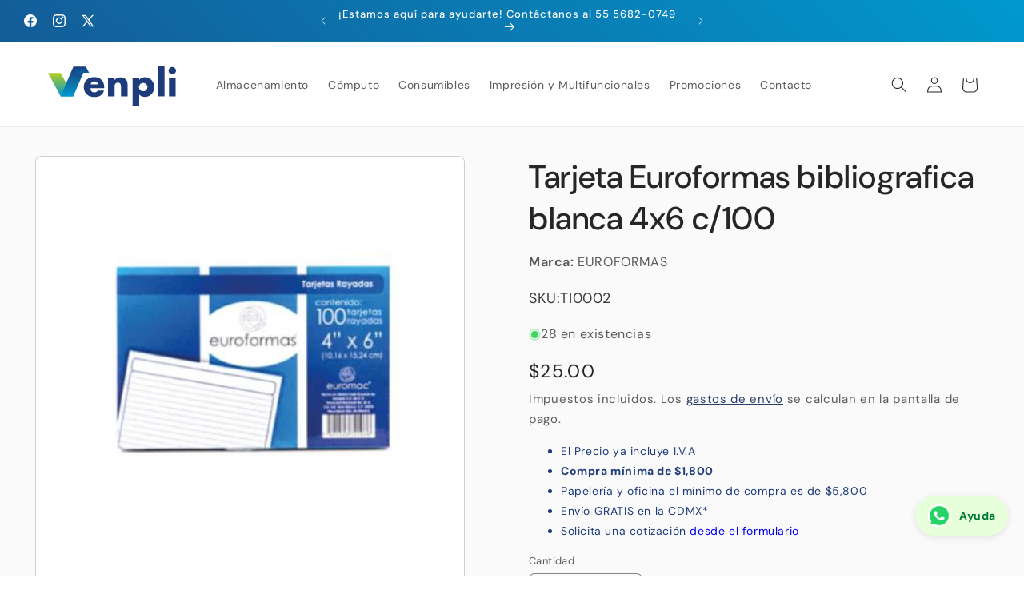

--- FILE ---
content_type: text/html; charset=utf-8
request_url: https://venpli.mx/products/tarjeta-euroformas-bibliografica-blanca-4x6-c-100
body_size: 25303
content:
<!doctype html>
<html class="js" lang="es">
  <head>

    <!-- Google tag (gtag.js) -->
<script async src="https://www.googletagmanager.com/gtag/js?id=AW-10868958388">
</script>
<script>
  window.dataLayer = window.dataLayer || [];
  function gtag(){dataLayer.push(arguments);}
  gtag('js', new Date());

  gtag('config', 'AW-10868958388');
</script>

    <meta charset="utf-8">
    <meta http-equiv="X-UA-Compatible" content="IE=edge">
    <meta name="viewport" content="width=device-width,initial-scale=1">
    <meta name="theme-color" content="">
    <link rel="canonical" href="https://venpli.mx/products/tarjeta-euroformas-bibliografica-blanca-4x6-c-100"><link rel="icon" type="image/png" href="//venpli.mx/cdn/shop/files/favicon_vp.png?crop=center&height=32&v=1614332614&width=32"><link rel="preconnect" href="https://fonts.shopifycdn.com" crossorigin><title>
      Tarjeta Euroformas bibliografica blanca 4x6 c/100
 &ndash; Venpli</title>

    
      <meta name="description" content="Marca: Euroformas Artículo: Tarjetas bibliograficas Medida: 4x6 Cantidad: 100 pzas">
    

    

<meta property="og:site_name" content="Venpli">
<meta property="og:url" content="https://venpli.mx/products/tarjeta-euroformas-bibliografica-blanca-4x6-c-100">
<meta property="og:title" content="Tarjeta Euroformas bibliografica blanca 4x6 c/100">
<meta property="og:type" content="product">
<meta property="og:description" content="Marca: Euroformas Artículo: Tarjetas bibliograficas Medida: 4x6 Cantidad: 100 pzas"><meta property="og:image" content="http://venpli.mx/cdn/shop/products/ERPTAJAB003_zoom.jpg?v=1682382130">
  <meta property="og:image:secure_url" content="https://venpli.mx/cdn/shop/products/ERPTAJAB003_zoom.jpg?v=1682382130">
  <meta property="og:image:width" content="433">
  <meta property="og:image:height" content="433"><meta property="og:price:amount" content="25.00">
  <meta property="og:price:currency" content="MXN"><meta name="twitter:site" content="@https://x.com/venpli"><meta name="twitter:card" content="summary_large_image">
<meta name="twitter:title" content="Tarjeta Euroformas bibliografica blanca 4x6 c/100">
<meta name="twitter:description" content="Marca: Euroformas Artículo: Tarjetas bibliograficas Medida: 4x6 Cantidad: 100 pzas">


    <script src="//venpli.mx/cdn/shop/t/37/assets/constants.js?v=132983761750457495441753815750" defer="defer"></script>
    <script src="//venpli.mx/cdn/shop/t/37/assets/pubsub.js?v=25310214064522200911753815752" defer="defer"></script>
    <script src="//venpli.mx/cdn/shop/t/37/assets/global.js?v=7301445359237545521753815750" defer="defer"></script>
    <script src="//venpli.mx/cdn/shop/t/37/assets/details-disclosure.js?v=13653116266235556501753815750" defer="defer"></script>
    <script src="//venpli.mx/cdn/shop/t/37/assets/details-modal.js?v=25581673532751508451753815750" defer="defer"></script>
    <script src="//venpli.mx/cdn/shop/t/37/assets/search-form.js?v=133129549252120666541753815752" defer="defer"></script><script src="//venpli.mx/cdn/shop/t/37/assets/animations.js?v=88693664871331136111753815749" defer="defer"></script><script>window.performance && window.performance.mark && window.performance.mark('shopify.content_for_header.start');</script><meta id="shopify-digital-wallet" name="shopify-digital-wallet" content="/28327116884/digital_wallets/dialog">
<link rel="alternate" type="application/json+oembed" href="https://venpli.mx/products/tarjeta-euroformas-bibliografica-blanca-4x6-c-100.oembed">
<script async="async" src="/checkouts/internal/preloads.js?locale=es-MX"></script>
<script id="shopify-features" type="application/json">{"accessToken":"df2b5d602ce3721e95b4e46bbbc4c512","betas":["rich-media-storefront-analytics"],"domain":"venpli.mx","predictiveSearch":true,"shopId":28327116884,"locale":"es"}</script>
<script>var Shopify = Shopify || {};
Shopify.shop = "smartaplicaciones.myshopify.com";
Shopify.locale = "es";
Shopify.currency = {"active":"MXN","rate":"1.0"};
Shopify.country = "MX";
Shopify.theme = {"name":"Version 15.4.0 Actualizado el 29 de julio","id":136084095060,"schema_name":"Trade","schema_version":"15.4.0","theme_store_id":2699,"role":"main"};
Shopify.theme.handle = "null";
Shopify.theme.style = {"id":null,"handle":null};
Shopify.cdnHost = "venpli.mx/cdn";
Shopify.routes = Shopify.routes || {};
Shopify.routes.root = "/";</script>
<script type="module">!function(o){(o.Shopify=o.Shopify||{}).modules=!0}(window);</script>
<script>!function(o){function n(){var o=[];function n(){o.push(Array.prototype.slice.apply(arguments))}return n.q=o,n}var t=o.Shopify=o.Shopify||{};t.loadFeatures=n(),t.autoloadFeatures=n()}(window);</script>
<script id="shop-js-analytics" type="application/json">{"pageType":"product"}</script>
<script defer="defer" async type="module" src="//venpli.mx/cdn/shopifycloud/shop-js/modules/v2/client.init-shop-cart-sync_2Gr3Q33f.es.esm.js"></script>
<script defer="defer" async type="module" src="//venpli.mx/cdn/shopifycloud/shop-js/modules/v2/chunk.common_noJfOIa7.esm.js"></script>
<script defer="defer" async type="module" src="//venpli.mx/cdn/shopifycloud/shop-js/modules/v2/chunk.modal_Deo2FJQo.esm.js"></script>
<script type="module">
  await import("//venpli.mx/cdn/shopifycloud/shop-js/modules/v2/client.init-shop-cart-sync_2Gr3Q33f.es.esm.js");
await import("//venpli.mx/cdn/shopifycloud/shop-js/modules/v2/chunk.common_noJfOIa7.esm.js");
await import("//venpli.mx/cdn/shopifycloud/shop-js/modules/v2/chunk.modal_Deo2FJQo.esm.js");

  window.Shopify.SignInWithShop?.initShopCartSync?.({"fedCMEnabled":true,"windoidEnabled":true});

</script>
<script>(function() {
  var isLoaded = false;
  function asyncLoad() {
    if (isLoaded) return;
    isLoaded = true;
    var urls = ["https:\/\/app.facturama.mx\/Scripts\/source\/shopify\/loadScript.js?shop=smartaplicaciones.myshopify.com","https:\/\/app.facturama.mx\/Scripts\/source\/shopify\/dataClient.js?shop=smartaplicaciones.myshopify.com","https:\/\/chimpstatic.com\/mcjs-connected\/js\/users\/41c555a9d62d69ff2808ca4f3\/d925252c62da9c670ab4b9f18.js?shop=smartaplicaciones.myshopify.com"];
    for (var i = 0; i < urls.length; i++) {
      var s = document.createElement('script');
      s.type = 'text/javascript';
      s.async = true;
      s.src = urls[i];
      var x = document.getElementsByTagName('script')[0];
      x.parentNode.insertBefore(s, x);
    }
  };
  if(window.attachEvent) {
    window.attachEvent('onload', asyncLoad);
  } else {
    window.addEventListener('load', asyncLoad, false);
  }
})();</script>
<script id="__st">var __st={"a":28327116884,"offset":-21600,"reqid":"49bd7eeb-78d0-4c97-a97e-7be7ab757f44-1769044191","pageurl":"venpli.mx\/products\/tarjeta-euroformas-bibliografica-blanca-4x6-c-100","u":"06d151c68df5","p":"product","rtyp":"product","rid":6827689672788};</script>
<script>window.ShopifyPaypalV4VisibilityTracking = true;</script>
<script id="captcha-bootstrap">!function(){'use strict';const t='contact',e='account',n='new_comment',o=[[t,t],['blogs',n],['comments',n],[t,'customer']],c=[[e,'customer_login'],[e,'guest_login'],[e,'recover_customer_password'],[e,'create_customer']],r=t=>t.map((([t,e])=>`form[action*='/${t}']:not([data-nocaptcha='true']) input[name='form_type'][value='${e}']`)).join(','),a=t=>()=>t?[...document.querySelectorAll(t)].map((t=>t.form)):[];function s(){const t=[...o],e=r(t);return a(e)}const i='password',u='form_key',d=['recaptcha-v3-token','g-recaptcha-response','h-captcha-response',i],f=()=>{try{return window.sessionStorage}catch{return}},m='__shopify_v',_=t=>t.elements[u];function p(t,e,n=!1){try{const o=window.sessionStorage,c=JSON.parse(o.getItem(e)),{data:r}=function(t){const{data:e,action:n}=t;return t[m]||n?{data:e,action:n}:{data:t,action:n}}(c);for(const[e,n]of Object.entries(r))t.elements[e]&&(t.elements[e].value=n);n&&o.removeItem(e)}catch(o){console.error('form repopulation failed',{error:o})}}const l='form_type',E='cptcha';function T(t){t.dataset[E]=!0}const w=window,h=w.document,L='Shopify',v='ce_forms',y='captcha';let A=!1;((t,e)=>{const n=(g='f06e6c50-85a8-45c8-87d0-21a2b65856fe',I='https://cdn.shopify.com/shopifycloud/storefront-forms-hcaptcha/ce_storefront_forms_captcha_hcaptcha.v1.5.2.iife.js',D={infoText:'Protegido por hCaptcha',privacyText:'Privacidad',termsText:'Términos'},(t,e,n)=>{const o=w[L][v],c=o.bindForm;if(c)return c(t,g,e,D).then(n);var r;o.q.push([[t,g,e,D],n]),r=I,A||(h.body.append(Object.assign(h.createElement('script'),{id:'captcha-provider',async:!0,src:r})),A=!0)});var g,I,D;w[L]=w[L]||{},w[L][v]=w[L][v]||{},w[L][v].q=[],w[L][y]=w[L][y]||{},w[L][y].protect=function(t,e){n(t,void 0,e),T(t)},Object.freeze(w[L][y]),function(t,e,n,w,h,L){const[v,y,A,g]=function(t,e,n){const i=e?o:[],u=t?c:[],d=[...i,...u],f=r(d),m=r(i),_=r(d.filter((([t,e])=>n.includes(e))));return[a(f),a(m),a(_),s()]}(w,h,L),I=t=>{const e=t.target;return e instanceof HTMLFormElement?e:e&&e.form},D=t=>v().includes(t);t.addEventListener('submit',(t=>{const e=I(t);if(!e)return;const n=D(e)&&!e.dataset.hcaptchaBound&&!e.dataset.recaptchaBound,o=_(e),c=g().includes(e)&&(!o||!o.value);(n||c)&&t.preventDefault(),c&&!n&&(function(t){try{if(!f())return;!function(t){const e=f();if(!e)return;const n=_(t);if(!n)return;const o=n.value;o&&e.removeItem(o)}(t);const e=Array.from(Array(32),(()=>Math.random().toString(36)[2])).join('');!function(t,e){_(t)||t.append(Object.assign(document.createElement('input'),{type:'hidden',name:u})),t.elements[u].value=e}(t,e),function(t,e){const n=f();if(!n)return;const o=[...t.querySelectorAll(`input[type='${i}']`)].map((({name:t})=>t)),c=[...d,...o],r={};for(const[a,s]of new FormData(t).entries())c.includes(a)||(r[a]=s);n.setItem(e,JSON.stringify({[m]:1,action:t.action,data:r}))}(t,e)}catch(e){console.error('failed to persist form',e)}}(e),e.submit())}));const S=(t,e)=>{t&&!t.dataset[E]&&(n(t,e.some((e=>e===t))),T(t))};for(const o of['focusin','change'])t.addEventListener(o,(t=>{const e=I(t);D(e)&&S(e,y())}));const B=e.get('form_key'),M=e.get(l),P=B&&M;t.addEventListener('DOMContentLoaded',(()=>{const t=y();if(P)for(const e of t)e.elements[l].value===M&&p(e,B);[...new Set([...A(),...v().filter((t=>'true'===t.dataset.shopifyCaptcha))])].forEach((e=>S(e,t)))}))}(h,new URLSearchParams(w.location.search),n,t,e,['guest_login'])})(!0,!0)}();</script>
<script integrity="sha256-4kQ18oKyAcykRKYeNunJcIwy7WH5gtpwJnB7kiuLZ1E=" data-source-attribution="shopify.loadfeatures" defer="defer" src="//venpli.mx/cdn/shopifycloud/storefront/assets/storefront/load_feature-a0a9edcb.js" crossorigin="anonymous"></script>
<script data-source-attribution="shopify.dynamic_checkout.dynamic.init">var Shopify=Shopify||{};Shopify.PaymentButton=Shopify.PaymentButton||{isStorefrontPortableWallets:!0,init:function(){window.Shopify.PaymentButton.init=function(){};var t=document.createElement("script");t.src="https://venpli.mx/cdn/shopifycloud/portable-wallets/latest/portable-wallets.es.js",t.type="module",document.head.appendChild(t)}};
</script>
<script data-source-attribution="shopify.dynamic_checkout.buyer_consent">
  function portableWalletsHideBuyerConsent(e){var t=document.getElementById("shopify-buyer-consent"),n=document.getElementById("shopify-subscription-policy-button");t&&n&&(t.classList.add("hidden"),t.setAttribute("aria-hidden","true"),n.removeEventListener("click",e))}function portableWalletsShowBuyerConsent(e){var t=document.getElementById("shopify-buyer-consent"),n=document.getElementById("shopify-subscription-policy-button");t&&n&&(t.classList.remove("hidden"),t.removeAttribute("aria-hidden"),n.addEventListener("click",e))}window.Shopify?.PaymentButton&&(window.Shopify.PaymentButton.hideBuyerConsent=portableWalletsHideBuyerConsent,window.Shopify.PaymentButton.showBuyerConsent=portableWalletsShowBuyerConsent);
</script>
<script>
  function portableWalletsCleanup(e){e&&e.src&&console.error("Failed to load portable wallets script "+e.src);var t=document.querySelectorAll("shopify-accelerated-checkout .shopify-payment-button__skeleton, shopify-accelerated-checkout-cart .wallet-cart-button__skeleton"),e=document.getElementById("shopify-buyer-consent");for(let e=0;e<t.length;e++)t[e].remove();e&&e.remove()}function portableWalletsNotLoadedAsModule(e){e instanceof ErrorEvent&&"string"==typeof e.message&&e.message.includes("import.meta")&&"string"==typeof e.filename&&e.filename.includes("portable-wallets")&&(window.removeEventListener("error",portableWalletsNotLoadedAsModule),window.Shopify.PaymentButton.failedToLoad=e,"loading"===document.readyState?document.addEventListener("DOMContentLoaded",window.Shopify.PaymentButton.init):window.Shopify.PaymentButton.init())}window.addEventListener("error",portableWalletsNotLoadedAsModule);
</script>

<script type="module" src="https://venpli.mx/cdn/shopifycloud/portable-wallets/latest/portable-wallets.es.js" onError="portableWalletsCleanup(this)" crossorigin="anonymous"></script>
<script nomodule>
  document.addEventListener("DOMContentLoaded", portableWalletsCleanup);
</script>

<script id='scb4127' type='text/javascript' async='' src='https://venpli.mx/cdn/shopifycloud/privacy-banner/storefront-banner.js'></script><link id="shopify-accelerated-checkout-styles" rel="stylesheet" media="screen" href="https://venpli.mx/cdn/shopifycloud/portable-wallets/latest/accelerated-checkout-backwards-compat.css" crossorigin="anonymous">
<style id="shopify-accelerated-checkout-cart">
        #shopify-buyer-consent {
  margin-top: 1em;
  display: inline-block;
  width: 100%;
}

#shopify-buyer-consent.hidden {
  display: none;
}

#shopify-subscription-policy-button {
  background: none;
  border: none;
  padding: 0;
  text-decoration: underline;
  font-size: inherit;
  cursor: pointer;
}

#shopify-subscription-policy-button::before {
  box-shadow: none;
}

      </style>
<script id="sections-script" data-sections="header" defer="defer" src="//venpli.mx/cdn/shop/t/37/compiled_assets/scripts.js?v=43488"></script>
<script>window.performance && window.performance.mark && window.performance.mark('shopify.content_for_header.end');</script>


    <style data-shopify>
      @font-face {
  font-family: "DM Sans";
  font-weight: 400;
  font-style: normal;
  font-display: swap;
  src: url("//venpli.mx/cdn/fonts/dm_sans/dmsans_n4.ec80bd4dd7e1a334c969c265873491ae56018d72.woff2") format("woff2"),
       url("//venpli.mx/cdn/fonts/dm_sans/dmsans_n4.87bdd914d8a61247b911147ae68e754d695c58a6.woff") format("woff");
}

      @font-face {
  font-family: "DM Sans";
  font-weight: 700;
  font-style: normal;
  font-display: swap;
  src: url("//venpli.mx/cdn/fonts/dm_sans/dmsans_n7.97e21d81502002291ea1de8aefb79170c6946ce5.woff2") format("woff2"),
       url("//venpli.mx/cdn/fonts/dm_sans/dmsans_n7.af5c214f5116410ca1d53a2090665620e78e2e1b.woff") format("woff");
}

      @font-face {
  font-family: "DM Sans";
  font-weight: 400;
  font-style: italic;
  font-display: swap;
  src: url("//venpli.mx/cdn/fonts/dm_sans/dmsans_i4.b8fe05e69ee95d5a53155c346957d8cbf5081c1a.woff2") format("woff2"),
       url("//venpli.mx/cdn/fonts/dm_sans/dmsans_i4.403fe28ee2ea63e142575c0aa47684d65f8c23a0.woff") format("woff");
}

      @font-face {
  font-family: "DM Sans";
  font-weight: 700;
  font-style: italic;
  font-display: swap;
  src: url("//venpli.mx/cdn/fonts/dm_sans/dmsans_i7.52b57f7d7342eb7255084623d98ab83fd96e7f9b.woff2") format("woff2"),
       url("//venpli.mx/cdn/fonts/dm_sans/dmsans_i7.d5e14ef18a1d4a8ce78a4187580b4eb1759c2eda.woff") format("woff");
}

      @font-face {
  font-family: "DM Sans";
  font-weight: 500;
  font-style: normal;
  font-display: swap;
  src: url("//venpli.mx/cdn/fonts/dm_sans/dmsans_n5.8a0f1984c77eb7186ceb87c4da2173ff65eb012e.woff2") format("woff2"),
       url("//venpli.mx/cdn/fonts/dm_sans/dmsans_n5.9ad2e755a89e15b3d6c53259daad5fc9609888e6.woff") format("woff");
}


      
        :root,
        .color-scheme-1 {
          --color-background: 255,255,255;
        
          --gradient-background: #ffffff;
        

        

        --color-foreground: 38,38,38;
        --color-background-contrast: 191,191,191;
        --color-shadow: 0,17,40;
        --color-button: 0,153,206;
        --color-button-text: 255,255,255;
        --color-secondary-button: 255,255,255;
        --color-secondary-button-text: 6,32,84;
        --color-link: 6,32,84;
        --color-badge-foreground: 38,38,38;
        --color-badge-background: 255,255,255;
        --color-badge-border: 38,38,38;
        --payment-terms-background-color: rgb(255 255 255);
      }
      
        
        .color-scheme-2 {
          --color-background: 244,247,252;
        
          --gradient-background: #f4f7fc;
        

        

        --color-foreground: 38,38,38;
        --color-background-contrast: 144,174,225;
        --color-shadow: 0,17,40;
        --color-button: 30,60,123;
        --color-button-text: 255,255,255;
        --color-secondary-button: 244,247,252;
        --color-secondary-button-text: 30,60,123;
        --color-link: 30,60,123;
        --color-badge-foreground: 38,38,38;
        --color-badge-background: 244,247,252;
        --color-badge-border: 38,38,38;
        --payment-terms-background-color: rgb(244 247 252);
      }
      
        
        .color-scheme-3 {
          --color-background: 30,60,123;
        
          --gradient-background: linear-gradient(0deg, rgba(30, 60, 123, 1), rgba(0, 153, 206, 1) 100%);
        

        

        --color-foreground: 255,255,255;
        --color-background-contrast: 35,70,144;
        --color-shadow: 0,17,40;
        --color-button: 253,253,253;
        --color-button-text: 38,38,38;
        --color-secondary-button: 30,60,123;
        --color-secondary-button-text: 0,153,206;
        --color-link: 0,153,206;
        --color-badge-foreground: 255,255,255;
        --color-badge-background: 30,60,123;
        --color-badge-border: 255,255,255;
        --payment-terms-background-color: rgb(30 60 123);
      }
      
        
        .color-scheme-4 {
          --color-background: 255,255,255;
        
          --gradient-background: #ffffff;
        

        

        --color-foreground: 38,38,38;
        --color-background-contrast: 191,191,191;
        --color-shadow: 0,17,40;
        --color-button: 0,153,206;
        --color-button-text: 0,17,40;
        --color-secondary-button: 255,255,255;
        --color-secondary-button-text: 6,32,84;
        --color-link: 6,32,84;
        --color-badge-foreground: 38,38,38;
        --color-badge-background: 255,255,255;
        --color-badge-border: 38,38,38;
        --payment-terms-background-color: rgb(255 255 255);
      }
      
        
        .color-scheme-5 {
          --color-background: 30,60,123;
        
          --gradient-background: linear-gradient(224deg, rgba(0, 153, 206, 1), rgba(30, 60, 123, 1) 100%);
        

        

        --color-foreground: 255,255,255;
        --color-background-contrast: 35,70,144;
        --color-shadow: 0,17,40;
        --color-button: 185,219,1;
        --color-button-text: 0,0,0;
        --color-secondary-button: 30,60,123;
        --color-secondary-button-text: 255,255,255;
        --color-link: 255,255,255;
        --color-badge-foreground: 255,255,255;
        --color-badge-background: 30,60,123;
        --color-badge-border: 255,255,255;
        --payment-terms-background-color: rgb(30 60 123);
      }
      
        
        .color-scheme-8e86f766-702c-419e-9ab3-dc551f51b9d0 {
          --color-background: 30,60,123;
        
          --gradient-background: #1e3c7b;
        

        

        --color-foreground: 255,255,255;
        --color-background-contrast: 35,70,144;
        --color-shadow: 0,17,40;
        --color-button: 25,144,198;
        --color-button-text: 255,255,255;
        --color-secondary-button: 30,60,123;
        --color-secondary-button-text: 25,144,198;
        --color-link: 25,144,198;
        --color-badge-foreground: 255,255,255;
        --color-badge-background: 30,60,123;
        --color-badge-border: 255,255,255;
        --payment-terms-background-color: rgb(30 60 123);
      }
      
        
        .color-scheme-8749121c-46f1-45f4-8911-5874b47be134 {
          --color-background: 255,255,255;
        
          --gradient-background: #ffffff;
        

        

        --color-foreground: 6,32,84;
        --color-background-contrast: 191,191,191;
        --color-shadow: 38,38,38;
        --color-button: 30,60,123;
        --color-button-text: 38,38,38;
        --color-secondary-button: 255,255,255;
        --color-secondary-button-text: 6,32,84;
        --color-link: 6,32,84;
        --color-badge-foreground: 6,32,84;
        --color-badge-background: 255,255,255;
        --color-badge-border: 6,32,84;
        --payment-terms-background-color: rgb(255 255 255);
      }
      
        
        .color-scheme-baa170ff-f377-4953-81f9-a97474b14f0b {
          --color-background: 255,255,255;
        
          --gradient-background: #ffffff;
        

        

        --color-foreground: 15,109,239;
        --color-background-contrast: 191,191,191;
        --color-shadow: 0,0,0;
        --color-button: 30,60,123;
        --color-button-text: 253,253,253;
        --color-secondary-button: 255,255,255;
        --color-secondary-button-text: 0,0,0;
        --color-link: 0,0,0;
        --color-badge-foreground: 15,109,239;
        --color-badge-background: 255,255,255;
        --color-badge-border: 15,109,239;
        --payment-terms-background-color: rgb(255 255 255);
      }
      
        
        .color-scheme-7974b0ab-dc13-47fd-9f99-3ffb4b2a651b {
          --color-background: 255,255,255;
        
          --gradient-background: linear-gradient(0deg, rgba(0, 153, 206, 1) 45%, rgba(30, 60, 123, 1) 90%);
        

        

        --color-foreground: 255,255,255;
        --color-background-contrast: 191,191,191;
        --color-shadow: 0,17,40;
        --color-button: 185,219,1;
        --color-button-text: 255,255,255;
        --color-secondary-button: 255,255,255;
        --color-secondary-button-text: 0,153,206;
        --color-link: 0,153,206;
        --color-badge-foreground: 255,255,255;
        --color-badge-background: 255,255,255;
        --color-badge-border: 255,255,255;
        --payment-terms-background-color: rgb(255 255 255);
      }
      
        
        .color-scheme-bb299699-eb6d-4120-85dd-cea9db41d97a {
          --color-background: 15,109,239;
        
          --gradient-background: #0f6def;
        

        

        --color-foreground: 255,255,255;
        --color-background-contrast: 7,54,119;
        --color-shadow: 0,17,40;
        --color-button: 185,219,1;
        --color-button-text: 38,38,38;
        --color-secondary-button: 15,109,239;
        --color-secondary-button-text: 0,153,206;
        --color-link: 0,153,206;
        --color-badge-foreground: 255,255,255;
        --color-badge-background: 15,109,239;
        --color-badge-border: 255,255,255;
        --payment-terms-background-color: rgb(15 109 239);
      }
      
        
        .color-scheme-cc51fb2d-b117-4231-92b3-ba62420ce719 {
          --color-background: 221,29,29;
        
          --gradient-background: #dd1d1d;
        

        

        --color-foreground: 255,255,255;
        --color-background-contrast: 108,14,14;
        --color-shadow: 0,17,40;
        --color-button: 221,29,29;
        --color-button-text: 38,38,38;
        --color-secondary-button: 221,29,29;
        --color-secondary-button-text: 221,29,29;
        --color-link: 221,29,29;
        --color-badge-foreground: 255,255,255;
        --color-badge-background: 221,29,29;
        --color-badge-border: 255,255,255;
        --payment-terms-background-color: rgb(221 29 29);
      }
      
        
        .color-scheme-00874931-37af-4c2b-80fb-567ca80315b6 {
          --color-background: 255,255,255;
        
          --gradient-background: #ffffff;
        

        

        --color-foreground: 38,38,38;
        --color-background-contrast: 191,191,191;
        --color-shadow: 0,17,40;
        --color-button: 185,219,1;
        --color-button-text: 38,38,38;
        --color-secondary-button: 255,255,255;
        --color-secondary-button-text: 0,153,206;
        --color-link: 0,153,206;
        --color-badge-foreground: 38,38,38;
        --color-badge-background: 255,255,255;
        --color-badge-border: 38,38,38;
        --payment-terms-background-color: rgb(255 255 255);
      }
      
        
        .color-scheme-f10bea0f-83a2-4f60-b11f-e15e96ee98fb {
          --color-background: 255,255,255;
        
          --gradient-background: #ffffff;
        

        

        --color-foreground: 0,17,40;
        --color-background-contrast: 191,191,191;
        --color-shadow: 0,17,40;
        --color-button: 30,60,123;
        --color-button-text: 253,253,253;
        --color-secondary-button: 255,255,255;
        --color-secondary-button-text: 0,153,206;
        --color-link: 0,153,206;
        --color-badge-foreground: 0,17,40;
        --color-badge-background: 255,255,255;
        --color-badge-border: 0,17,40;
        --payment-terms-background-color: rgb(255 255 255);
      }
      
        
        .color-scheme-6867ff7a-7c5a-4c0f-bb82-871e14291837 {
          --color-background: 250,250,250;
        
          --gradient-background: #fafafa;
        

        

        --color-foreground: 38,38,38;
        --color-background-contrast: 186,186,186;
        --color-shadow: 0,0,0;
        --color-button: 6,32,84;
        --color-button-text: 244,247,252;
        --color-secondary-button: 250,250,250;
        --color-secondary-button-text: 6,32,84;
        --color-link: 6,32,84;
        --color-badge-foreground: 38,38,38;
        --color-badge-background: 250,250,250;
        --color-badge-border: 38,38,38;
        --payment-terms-background-color: rgb(250 250 250);
      }
      
        
        .color-scheme-3fdc9af6-a29d-440e-8a5a-d823559c9e63 {
          --color-background: 255,255,255;
        
          --gradient-background: #ffffff;
        

        

        --color-foreground: 30,60,123;
        --color-background-contrast: 191,191,191;
        --color-shadow: 0,17,40;
        --color-button: 30,60,123;
        --color-button-text: 255,255,255;
        --color-secondary-button: 255,255,255;
        --color-secondary-button-text: 29,28,28;
        --color-link: 29,28,28;
        --color-badge-foreground: 30,60,123;
        --color-badge-background: 255,255,255;
        --color-badge-border: 30,60,123;
        --payment-terms-background-color: rgb(255 255 255);
      }
      
        
        .color-scheme-feed32b8-17a4-4751-ad8b-14af0f609c7c {
          --color-background: 6,32,84;
        
          --gradient-background: #062054;
        

        

        --color-foreground: 255,255,255;
        --color-background-contrast: 8,41,108;
        --color-shadow: 6,32,84;
        --color-button: 255,255,255;
        --color-button-text: 38,38,38;
        --color-secondary-button: 6,32,84;
        --color-secondary-button-text: 0,153,206;
        --color-link: 0,153,206;
        --color-badge-foreground: 255,255,255;
        --color-badge-background: 6,32,84;
        --color-badge-border: 255,255,255;
        --payment-terms-background-color: rgb(6 32 84);
      }
      

      body, .color-scheme-1, .color-scheme-2, .color-scheme-3, .color-scheme-4, .color-scheme-5, .color-scheme-8e86f766-702c-419e-9ab3-dc551f51b9d0, .color-scheme-8749121c-46f1-45f4-8911-5874b47be134, .color-scheme-baa170ff-f377-4953-81f9-a97474b14f0b, .color-scheme-7974b0ab-dc13-47fd-9f99-3ffb4b2a651b, .color-scheme-bb299699-eb6d-4120-85dd-cea9db41d97a, .color-scheme-cc51fb2d-b117-4231-92b3-ba62420ce719, .color-scheme-00874931-37af-4c2b-80fb-567ca80315b6, .color-scheme-f10bea0f-83a2-4f60-b11f-e15e96ee98fb, .color-scheme-6867ff7a-7c5a-4c0f-bb82-871e14291837, .color-scheme-3fdc9af6-a29d-440e-8a5a-d823559c9e63, .color-scheme-feed32b8-17a4-4751-ad8b-14af0f609c7c {
        color: rgba(var(--color-foreground), 0.75);
        background-color: rgb(var(--color-background));
      }

      :root {
        --font-body-family: "DM Sans", sans-serif;
        --font-body-style: normal;
        --font-body-weight: 400;
        --font-body-weight-bold: 700;

        --font-heading-family: "DM Sans", sans-serif;
        --font-heading-style: normal;
        --font-heading-weight: 500;

        --font-body-scale: 1.0;
        --font-heading-scale: 1.0;

        --media-padding: px;
        --media-border-opacity: 0.2;
        --media-border-width: 1px;
        --media-radius: 8px;
        --media-shadow-opacity: 0.0;
        --media-shadow-horizontal-offset: 0px;
        --media-shadow-vertical-offset: 4px;
        --media-shadow-blur-radius: 5px;
        --media-shadow-visible: 0;

        --page-width: 160rem;
        --page-width-margin: 0rem;

        --product-card-image-padding: 0.6rem;
        --product-card-corner-radius: 1.0rem;
        --product-card-text-alignment: left;
        --product-card-border-width: 0.1rem;
        --product-card-border-opacity: 0.2;
        --product-card-shadow-opacity: 0.1;
        --product-card-shadow-visible: 1;
        --product-card-shadow-horizontal-offset: 0.0rem;
        --product-card-shadow-vertical-offset: 0.4rem;
        --product-card-shadow-blur-radius: 0.5rem;

        --collection-card-image-padding: 0.0rem;
        --collection-card-corner-radius: 1.0rem;
        --collection-card-text-alignment: left;
        --collection-card-border-width: 0.0rem;
        --collection-card-border-opacity: 0.0;
        --collection-card-shadow-opacity: 0.2;
        --collection-card-shadow-visible: 1;
        --collection-card-shadow-horizontal-offset: 0.0rem;
        --collection-card-shadow-vertical-offset: 0.4rem;
        --collection-card-shadow-blur-radius: 0.5rem;

        --blog-card-image-padding: 0.0rem;
        --blog-card-corner-radius: 2.0rem;
        --blog-card-text-alignment: left;
        --blog-card-border-width: 0.0rem;
        --blog-card-border-opacity: 0.1;
        --blog-card-shadow-opacity: 0.0;
        --blog-card-shadow-visible: 0;
        --blog-card-shadow-horizontal-offset: 0.0rem;
        --blog-card-shadow-vertical-offset: 0.4rem;
        --blog-card-shadow-blur-radius: 0.5rem;

        --badge-corner-radius: 1.0rem;

        --popup-border-width: 1px;
        --popup-border-opacity: 0.1;
        --popup-corner-radius: 8px;
        --popup-shadow-opacity: 0.05;
        --popup-shadow-horizontal-offset: 0px;
        --popup-shadow-vertical-offset: 4px;
        --popup-shadow-blur-radius: 5px;

        --drawer-border-width: 1px;
        --drawer-border-opacity: 0.1;
        --drawer-shadow-opacity: 0.0;
        --drawer-shadow-horizontal-offset: 0px;
        --drawer-shadow-vertical-offset: 4px;
        --drawer-shadow-blur-radius: 5px;

        --spacing-sections-desktop: 0px;
        --spacing-sections-mobile: 0px;

        --grid-desktop-vertical-spacing: 12px;
        --grid-desktop-horizontal-spacing: 12px;
        --grid-mobile-vertical-spacing: 6px;
        --grid-mobile-horizontal-spacing: 6px;

        --text-boxes-border-opacity: 0.1;
        --text-boxes-border-width: 0px;
        --text-boxes-radius: 8px;
        --text-boxes-shadow-opacity: 0.0;
        --text-boxes-shadow-visible: 0;
        --text-boxes-shadow-horizontal-offset: 0px;
        --text-boxes-shadow-vertical-offset: 4px;
        --text-boxes-shadow-blur-radius: 5px;

        --buttons-radius: 20px;
        --buttons-radius-outset: 22px;
        --buttons-border-width: 2px;
        --buttons-border-opacity: 1.0;
        --buttons-shadow-opacity: 0.0;
        --buttons-shadow-visible: 0;
        --buttons-shadow-horizontal-offset: 0px;
        --buttons-shadow-vertical-offset: 0px;
        --buttons-shadow-blur-radius: 5px;
        --buttons-border-offset: 0.3px;

        --inputs-radius: 6px;
        --inputs-border-width: 1px;
        --inputs-border-opacity: 0.55;
        --inputs-shadow-opacity: 0.0;
        --inputs-shadow-horizontal-offset: 0px;
        --inputs-margin-offset: 0px;
        --inputs-shadow-vertical-offset: 4px;
        --inputs-shadow-blur-radius: 5px;
        --inputs-radius-outset: 7px;

        --variant-pills-radius: 40px;
        --variant-pills-border-width: 1px;
        --variant-pills-border-opacity: 0.55;
        --variant-pills-shadow-opacity: 0.0;
        --variant-pills-shadow-horizontal-offset: 0px;
        --variant-pills-shadow-vertical-offset: 4px;
        --variant-pills-shadow-blur-radius: 5px;
      }

      *,
      *::before,
      *::after {
        box-sizing: inherit;
      }

      html {
        box-sizing: border-box;
        font-size: calc(var(--font-body-scale) * 62.5%);
        height: 100%;
      }

      body {
        display: grid;
        grid-template-rows: auto auto 1fr auto;
        grid-template-columns: 100%;
        min-height: 100%;
        margin: 0;
        font-size: 1.5rem;
        letter-spacing: 0.06rem;
        line-height: calc(1 + 0.8 / var(--font-body-scale));
        font-family: var(--font-body-family);
        font-style: var(--font-body-style);
        font-weight: var(--font-body-weight);
      }

      @media screen and (min-width: 750px) {
        body {
          font-size: 1.6rem;
        }
      }
    </style>

    <link href="//venpli.mx/cdn/shop/t/37/assets/base.css?v=19126122122726026661756490388" rel="stylesheet" type="text/css" media="all" />
    <link rel="stylesheet" href="//venpli.mx/cdn/shop/t/37/assets/component-cart-items.css?v=13033300910818915211753815750" media="print" onload="this.media='all'">
      <link rel="preload" as="font" href="//venpli.mx/cdn/fonts/dm_sans/dmsans_n4.ec80bd4dd7e1a334c969c265873491ae56018d72.woff2" type="font/woff2" crossorigin>
      

      <link rel="preload" as="font" href="//venpli.mx/cdn/fonts/dm_sans/dmsans_n5.8a0f1984c77eb7186ceb87c4da2173ff65eb012e.woff2" type="font/woff2" crossorigin>
      
<link
        rel="stylesheet"
        href="//venpli.mx/cdn/shop/t/37/assets/component-predictive-search.css?v=118923337488134913561753815750"
        media="print"
        onload="this.media='all'"
      ><script>
      if (Shopify.designMode) {
        document.documentElement.classList.add('shopify-design-mode');
      }
    </script>


  <!-- BEGIN app block: shopify://apps/yotpo-product-reviews/blocks/settings/eb7dfd7d-db44-4334-bc49-c893b51b36cf -->


  <script type="text/javascript" src="https://cdn-widgetsrepository.yotpo.com/v1/loader/8QRyu9IaUZjV0kSS3xUUYVCEdrCNicv1ytW3cy5i?languageCode=es" async></script>



  
<!-- END app block --><link href="https://monorail-edge.shopifysvc.com" rel="dns-prefetch">
<script>(function(){if ("sendBeacon" in navigator && "performance" in window) {try {var session_token_from_headers = performance.getEntriesByType('navigation')[0].serverTiming.find(x => x.name == '_s').description;} catch {var session_token_from_headers = undefined;}var session_cookie_matches = document.cookie.match(/_shopify_s=([^;]*)/);var session_token_from_cookie = session_cookie_matches && session_cookie_matches.length === 2 ? session_cookie_matches[1] : "";var session_token = session_token_from_headers || session_token_from_cookie || "";function handle_abandonment_event(e) {var entries = performance.getEntries().filter(function(entry) {return /monorail-edge.shopifysvc.com/.test(entry.name);});if (!window.abandonment_tracked && entries.length === 0) {window.abandonment_tracked = true;var currentMs = Date.now();var navigation_start = performance.timing.navigationStart;var payload = {shop_id: 28327116884,url: window.location.href,navigation_start,duration: currentMs - navigation_start,session_token,page_type: "product"};window.navigator.sendBeacon("https://monorail-edge.shopifysvc.com/v1/produce", JSON.stringify({schema_id: "online_store_buyer_site_abandonment/1.1",payload: payload,metadata: {event_created_at_ms: currentMs,event_sent_at_ms: currentMs}}));}}window.addEventListener('pagehide', handle_abandonment_event);}}());</script>
<script id="web-pixels-manager-setup">(function e(e,d,r,n,o){if(void 0===o&&(o={}),!Boolean(null===(a=null===(i=window.Shopify)||void 0===i?void 0:i.analytics)||void 0===a?void 0:a.replayQueue)){var i,a;window.Shopify=window.Shopify||{};var t=window.Shopify;t.analytics=t.analytics||{};var s=t.analytics;s.replayQueue=[],s.publish=function(e,d,r){return s.replayQueue.push([e,d,r]),!0};try{self.performance.mark("wpm:start")}catch(e){}var l=function(){var e={modern:/Edge?\/(1{2}[4-9]|1[2-9]\d|[2-9]\d{2}|\d{4,})\.\d+(\.\d+|)|Firefox\/(1{2}[4-9]|1[2-9]\d|[2-9]\d{2}|\d{4,})\.\d+(\.\d+|)|Chrom(ium|e)\/(9{2}|\d{3,})\.\d+(\.\d+|)|(Maci|X1{2}).+ Version\/(15\.\d+|(1[6-9]|[2-9]\d|\d{3,})\.\d+)([,.]\d+|)( \(\w+\)|)( Mobile\/\w+|) Safari\/|Chrome.+OPR\/(9{2}|\d{3,})\.\d+\.\d+|(CPU[ +]OS|iPhone[ +]OS|CPU[ +]iPhone|CPU IPhone OS|CPU iPad OS)[ +]+(15[._]\d+|(1[6-9]|[2-9]\d|\d{3,})[._]\d+)([._]\d+|)|Android:?[ /-](13[3-9]|1[4-9]\d|[2-9]\d{2}|\d{4,})(\.\d+|)(\.\d+|)|Android.+Firefox\/(13[5-9]|1[4-9]\d|[2-9]\d{2}|\d{4,})\.\d+(\.\d+|)|Android.+Chrom(ium|e)\/(13[3-9]|1[4-9]\d|[2-9]\d{2}|\d{4,})\.\d+(\.\d+|)|SamsungBrowser\/([2-9]\d|\d{3,})\.\d+/,legacy:/Edge?\/(1[6-9]|[2-9]\d|\d{3,})\.\d+(\.\d+|)|Firefox\/(5[4-9]|[6-9]\d|\d{3,})\.\d+(\.\d+|)|Chrom(ium|e)\/(5[1-9]|[6-9]\d|\d{3,})\.\d+(\.\d+|)([\d.]+$|.*Safari\/(?![\d.]+ Edge\/[\d.]+$))|(Maci|X1{2}).+ Version\/(10\.\d+|(1[1-9]|[2-9]\d|\d{3,})\.\d+)([,.]\d+|)( \(\w+\)|)( Mobile\/\w+|) Safari\/|Chrome.+OPR\/(3[89]|[4-9]\d|\d{3,})\.\d+\.\d+|(CPU[ +]OS|iPhone[ +]OS|CPU[ +]iPhone|CPU IPhone OS|CPU iPad OS)[ +]+(10[._]\d+|(1[1-9]|[2-9]\d|\d{3,})[._]\d+)([._]\d+|)|Android:?[ /-](13[3-9]|1[4-9]\d|[2-9]\d{2}|\d{4,})(\.\d+|)(\.\d+|)|Mobile Safari.+OPR\/([89]\d|\d{3,})\.\d+\.\d+|Android.+Firefox\/(13[5-9]|1[4-9]\d|[2-9]\d{2}|\d{4,})\.\d+(\.\d+|)|Android.+Chrom(ium|e)\/(13[3-9]|1[4-9]\d|[2-9]\d{2}|\d{4,})\.\d+(\.\d+|)|Android.+(UC? ?Browser|UCWEB|U3)[ /]?(15\.([5-9]|\d{2,})|(1[6-9]|[2-9]\d|\d{3,})\.\d+)\.\d+|SamsungBrowser\/(5\.\d+|([6-9]|\d{2,})\.\d+)|Android.+MQ{2}Browser\/(14(\.(9|\d{2,})|)|(1[5-9]|[2-9]\d|\d{3,})(\.\d+|))(\.\d+|)|K[Aa][Ii]OS\/(3\.\d+|([4-9]|\d{2,})\.\d+)(\.\d+|)/},d=e.modern,r=e.legacy,n=navigator.userAgent;return n.match(d)?"modern":n.match(r)?"legacy":"unknown"}(),u="modern"===l?"modern":"legacy",c=(null!=n?n:{modern:"",legacy:""})[u],f=function(e){return[e.baseUrl,"/wpm","/b",e.hashVersion,"modern"===e.buildTarget?"m":"l",".js"].join("")}({baseUrl:d,hashVersion:r,buildTarget:u}),m=function(e){var d=e.version,r=e.bundleTarget,n=e.surface,o=e.pageUrl,i=e.monorailEndpoint;return{emit:function(e){var a=e.status,t=e.errorMsg,s=(new Date).getTime(),l=JSON.stringify({metadata:{event_sent_at_ms:s},events:[{schema_id:"web_pixels_manager_load/3.1",payload:{version:d,bundle_target:r,page_url:o,status:a,surface:n,error_msg:t},metadata:{event_created_at_ms:s}}]});if(!i)return console&&console.warn&&console.warn("[Web Pixels Manager] No Monorail endpoint provided, skipping logging."),!1;try{return self.navigator.sendBeacon.bind(self.navigator)(i,l)}catch(e){}var u=new XMLHttpRequest;try{return u.open("POST",i,!0),u.setRequestHeader("Content-Type","text/plain"),u.send(l),!0}catch(e){return console&&console.warn&&console.warn("[Web Pixels Manager] Got an unhandled error while logging to Monorail."),!1}}}}({version:r,bundleTarget:l,surface:e.surface,pageUrl:self.location.href,monorailEndpoint:e.monorailEndpoint});try{o.browserTarget=l,function(e){var d=e.src,r=e.async,n=void 0===r||r,o=e.onload,i=e.onerror,a=e.sri,t=e.scriptDataAttributes,s=void 0===t?{}:t,l=document.createElement("script"),u=document.querySelector("head"),c=document.querySelector("body");if(l.async=n,l.src=d,a&&(l.integrity=a,l.crossOrigin="anonymous"),s)for(var f in s)if(Object.prototype.hasOwnProperty.call(s,f))try{l.dataset[f]=s[f]}catch(e){}if(o&&l.addEventListener("load",o),i&&l.addEventListener("error",i),u)u.appendChild(l);else{if(!c)throw new Error("Did not find a head or body element to append the script");c.appendChild(l)}}({src:f,async:!0,onload:function(){if(!function(){var e,d;return Boolean(null===(d=null===(e=window.Shopify)||void 0===e?void 0:e.analytics)||void 0===d?void 0:d.initialized)}()){var d=window.webPixelsManager.init(e)||void 0;if(d){var r=window.Shopify.analytics;r.replayQueue.forEach((function(e){var r=e[0],n=e[1],o=e[2];d.publishCustomEvent(r,n,o)})),r.replayQueue=[],r.publish=d.publishCustomEvent,r.visitor=d.visitor,r.initialized=!0}}},onerror:function(){return m.emit({status:"failed",errorMsg:"".concat(f," has failed to load")})},sri:function(e){var d=/^sha384-[A-Za-z0-9+/=]+$/;return"string"==typeof e&&d.test(e)}(c)?c:"",scriptDataAttributes:o}),m.emit({status:"loading"})}catch(e){m.emit({status:"failed",errorMsg:(null==e?void 0:e.message)||"Unknown error"})}}})({shopId: 28327116884,storefrontBaseUrl: "https://venpli.mx",extensionsBaseUrl: "https://extensions.shopifycdn.com/cdn/shopifycloud/web-pixels-manager",monorailEndpoint: "https://monorail-edge.shopifysvc.com/unstable/produce_batch",surface: "storefront-renderer",enabledBetaFlags: ["2dca8a86"],webPixelsConfigList: [{"id":"632291412","configuration":"{\"pixel_id\":\"1254466496353206\",\"pixel_type\":\"facebook_pixel\"}","eventPayloadVersion":"v1","runtimeContext":"OPEN","scriptVersion":"ca16bc87fe92b6042fbaa3acc2fbdaa6","type":"APP","apiClientId":2329312,"privacyPurposes":["ANALYTICS","MARKETING","SALE_OF_DATA"],"dataSharingAdjustments":{"protectedCustomerApprovalScopes":["read_customer_address","read_customer_email","read_customer_name","read_customer_personal_data","read_customer_phone"]}},{"id":"278626388","configuration":"{\"config\":\"{\\\"google_tag_ids\\\":[\\\"G-TW9LBJWP6K\\\",\\\"AW-10868958388\\\",\\\"GT-K5MSZ4VS\\\",\\\"GT-5TJ28S5K\\\"],\\\"target_country\\\":\\\"MX\\\",\\\"gtag_events\\\":[{\\\"type\\\":\\\"search\\\",\\\"action_label\\\":[\\\"G-TW9LBJWP6K\\\",\\\"AW-10868958388\\\/D4mMCJ3azL8bELTJ3L4o\\\",\\\"MC-RVY8M4NK5G\\\",\\\"MC-7T9QSXV2RD\\\"]},{\\\"type\\\":\\\"begin_checkout\\\",\\\"action_label\\\":[\\\"G-TW9LBJWP6K\\\",\\\"AW-10868958388\\\/h4XsCKHAxL8bELTJ3L4o\\\",\\\"MC-RVY8M4NK5G\\\",\\\"MC-7T9QSXV2RD\\\"]},{\\\"type\\\":\\\"view_item\\\",\\\"action_label\\\":[\\\"G-TW9LBJWP6K\\\",\\\"AW-10868958388\\\/50euCKrAxL8bELTJ3L4o\\\",\\\"MC-BPCKGGY1Q2\\\",\\\"MC-RVY8M4NK5G\\\",\\\"MC-7T9QSXV2RD\\\"]},{\\\"type\\\":\\\"purchase\\\",\\\"action_label\\\":[\\\"G-TW9LBJWP6K\\\",\\\"AW-10868958388\\\/wRN-CJ7AxL8bELTJ3L4o\\\",\\\"MC-BPCKGGY1Q2\\\",\\\"MC-RVY8M4NK5G\\\",\\\"MC-7T9QSXV2RD\\\"]},{\\\"type\\\":\\\"page_view\\\",\\\"action_label\\\":[\\\"G-TW9LBJWP6K\\\",\\\"AW-10868958388\\\/g6ePCKfAxL8bELTJ3L4o\\\",\\\"MC-BPCKGGY1Q2\\\",\\\"MC-RVY8M4NK5G\\\",\\\"MC-7T9QSXV2RD\\\"]},{\\\"type\\\":\\\"add_payment_info\\\",\\\"action_label\\\":[\\\"G-TW9LBJWP6K\\\",\\\"AW-10868958388\\\/z24zCKDazL8bELTJ3L4o\\\",\\\"MC-RVY8M4NK5G\\\",\\\"MC-7T9QSXV2RD\\\"]},{\\\"type\\\":\\\"add_to_cart\\\",\\\"action_label\\\":[\\\"G-TW9LBJWP6K\\\",\\\"AW-10868958388\\\/tGk3CKTAxL8bELTJ3L4o\\\",\\\"MC-RVY8M4NK5G\\\",\\\"MC-7T9QSXV2RD\\\"]}],\\\"enable_monitoring_mode\\\":false}\"}","eventPayloadVersion":"v1","runtimeContext":"OPEN","scriptVersion":"b2a88bafab3e21179ed38636efcd8a93","type":"APP","apiClientId":1780363,"privacyPurposes":[],"dataSharingAdjustments":{"protectedCustomerApprovalScopes":["read_customer_address","read_customer_email","read_customer_name","read_customer_personal_data","read_customer_phone"]}},{"id":"shopify-app-pixel","configuration":"{}","eventPayloadVersion":"v1","runtimeContext":"STRICT","scriptVersion":"0450","apiClientId":"shopify-pixel","type":"APP","privacyPurposes":["ANALYTICS","MARKETING"]},{"id":"shopify-custom-pixel","eventPayloadVersion":"v1","runtimeContext":"LAX","scriptVersion":"0450","apiClientId":"shopify-pixel","type":"CUSTOM","privacyPurposes":["ANALYTICS","MARKETING"]}],isMerchantRequest: false,initData: {"shop":{"name":"Venpli","paymentSettings":{"currencyCode":"MXN"},"myshopifyDomain":"smartaplicaciones.myshopify.com","countryCode":"MX","storefrontUrl":"https:\/\/venpli.mx"},"customer":null,"cart":null,"checkout":null,"productVariants":[{"price":{"amount":25.0,"currencyCode":"MXN"},"product":{"title":"Tarjeta Euroformas bibliografica blanca 4x6 c\/100","vendor":"EUROFORMAS","id":"6827689672788","untranslatedTitle":"Tarjeta Euroformas bibliografica blanca 4x6 c\/100","url":"\/products\/tarjeta-euroformas-bibliografica-blanca-4x6-c-100","type":"Oficina y Escolar"},"id":"41666533392468","image":{"src":"\/\/venpli.mx\/cdn\/shop\/products\/ERPTAJAB003_zoom.jpg?v=1682382130"},"sku":"TI0002","title":"Default Title","untranslatedTitle":"Default Title"}],"purchasingCompany":null},},"https://venpli.mx/cdn","fcfee988w5aeb613cpc8e4bc33m6693e112",{"modern":"","legacy":""},{"shopId":"28327116884","storefrontBaseUrl":"https:\/\/venpli.mx","extensionBaseUrl":"https:\/\/extensions.shopifycdn.com\/cdn\/shopifycloud\/web-pixels-manager","surface":"storefront-renderer","enabledBetaFlags":"[\"2dca8a86\"]","isMerchantRequest":"false","hashVersion":"fcfee988w5aeb613cpc8e4bc33m6693e112","publish":"custom","events":"[[\"page_viewed\",{}],[\"product_viewed\",{\"productVariant\":{\"price\":{\"amount\":25.0,\"currencyCode\":\"MXN\"},\"product\":{\"title\":\"Tarjeta Euroformas bibliografica blanca 4x6 c\/100\",\"vendor\":\"EUROFORMAS\",\"id\":\"6827689672788\",\"untranslatedTitle\":\"Tarjeta Euroformas bibliografica blanca 4x6 c\/100\",\"url\":\"\/products\/tarjeta-euroformas-bibliografica-blanca-4x6-c-100\",\"type\":\"Oficina y Escolar\"},\"id\":\"41666533392468\",\"image\":{\"src\":\"\/\/venpli.mx\/cdn\/shop\/products\/ERPTAJAB003_zoom.jpg?v=1682382130\"},\"sku\":\"TI0002\",\"title\":\"Default Title\",\"untranslatedTitle\":\"Default Title\"}}]]"});</script><script>
  window.ShopifyAnalytics = window.ShopifyAnalytics || {};
  window.ShopifyAnalytics.meta = window.ShopifyAnalytics.meta || {};
  window.ShopifyAnalytics.meta.currency = 'MXN';
  var meta = {"product":{"id":6827689672788,"gid":"gid:\/\/shopify\/Product\/6827689672788","vendor":"EUROFORMAS","type":"Oficina y Escolar","handle":"tarjeta-euroformas-bibliografica-blanca-4x6-c-100","variants":[{"id":41666533392468,"price":2500,"name":"Tarjeta Euroformas bibliografica blanca 4x6 c\/100","public_title":null,"sku":"TI0002"}],"remote":false},"page":{"pageType":"product","resourceType":"product","resourceId":6827689672788,"requestId":"49bd7eeb-78d0-4c97-a97e-7be7ab757f44-1769044191"}};
  for (var attr in meta) {
    window.ShopifyAnalytics.meta[attr] = meta[attr];
  }
</script>
<script class="analytics">
  (function () {
    var customDocumentWrite = function(content) {
      var jquery = null;

      if (window.jQuery) {
        jquery = window.jQuery;
      } else if (window.Checkout && window.Checkout.$) {
        jquery = window.Checkout.$;
      }

      if (jquery) {
        jquery('body').append(content);
      }
    };

    var hasLoggedConversion = function(token) {
      if (token) {
        return document.cookie.indexOf('loggedConversion=' + token) !== -1;
      }
      return false;
    }

    var setCookieIfConversion = function(token) {
      if (token) {
        var twoMonthsFromNow = new Date(Date.now());
        twoMonthsFromNow.setMonth(twoMonthsFromNow.getMonth() + 2);

        document.cookie = 'loggedConversion=' + token + '; expires=' + twoMonthsFromNow;
      }
    }

    var trekkie = window.ShopifyAnalytics.lib = window.trekkie = window.trekkie || [];
    if (trekkie.integrations) {
      return;
    }
    trekkie.methods = [
      'identify',
      'page',
      'ready',
      'track',
      'trackForm',
      'trackLink'
    ];
    trekkie.factory = function(method) {
      return function() {
        var args = Array.prototype.slice.call(arguments);
        args.unshift(method);
        trekkie.push(args);
        return trekkie;
      };
    };
    for (var i = 0; i < trekkie.methods.length; i++) {
      var key = trekkie.methods[i];
      trekkie[key] = trekkie.factory(key);
    }
    trekkie.load = function(config) {
      trekkie.config = config || {};
      trekkie.config.initialDocumentCookie = document.cookie;
      var first = document.getElementsByTagName('script')[0];
      var script = document.createElement('script');
      script.type = 'text/javascript';
      script.onerror = function(e) {
        var scriptFallback = document.createElement('script');
        scriptFallback.type = 'text/javascript';
        scriptFallback.onerror = function(error) {
                var Monorail = {
      produce: function produce(monorailDomain, schemaId, payload) {
        var currentMs = new Date().getTime();
        var event = {
          schema_id: schemaId,
          payload: payload,
          metadata: {
            event_created_at_ms: currentMs,
            event_sent_at_ms: currentMs
          }
        };
        return Monorail.sendRequest("https://" + monorailDomain + "/v1/produce", JSON.stringify(event));
      },
      sendRequest: function sendRequest(endpointUrl, payload) {
        // Try the sendBeacon API
        if (window && window.navigator && typeof window.navigator.sendBeacon === 'function' && typeof window.Blob === 'function' && !Monorail.isIos12()) {
          var blobData = new window.Blob([payload], {
            type: 'text/plain'
          });

          if (window.navigator.sendBeacon(endpointUrl, blobData)) {
            return true;
          } // sendBeacon was not successful

        } // XHR beacon

        var xhr = new XMLHttpRequest();

        try {
          xhr.open('POST', endpointUrl);
          xhr.setRequestHeader('Content-Type', 'text/plain');
          xhr.send(payload);
        } catch (e) {
          console.log(e);
        }

        return false;
      },
      isIos12: function isIos12() {
        return window.navigator.userAgent.lastIndexOf('iPhone; CPU iPhone OS 12_') !== -1 || window.navigator.userAgent.lastIndexOf('iPad; CPU OS 12_') !== -1;
      }
    };
    Monorail.produce('monorail-edge.shopifysvc.com',
      'trekkie_storefront_load_errors/1.1',
      {shop_id: 28327116884,
      theme_id: 136084095060,
      app_name: "storefront",
      context_url: window.location.href,
      source_url: "//venpli.mx/cdn/s/trekkie.storefront.9615f8e10e499e09ff0451d383e936edfcfbbf47.min.js"});

        };
        scriptFallback.async = true;
        scriptFallback.src = '//venpli.mx/cdn/s/trekkie.storefront.9615f8e10e499e09ff0451d383e936edfcfbbf47.min.js';
        first.parentNode.insertBefore(scriptFallback, first);
      };
      script.async = true;
      script.src = '//venpli.mx/cdn/s/trekkie.storefront.9615f8e10e499e09ff0451d383e936edfcfbbf47.min.js';
      first.parentNode.insertBefore(script, first);
    };
    trekkie.load(
      {"Trekkie":{"appName":"storefront","development":false,"defaultAttributes":{"shopId":28327116884,"isMerchantRequest":null,"themeId":136084095060,"themeCityHash":"10676152067921462877","contentLanguage":"es","currency":"MXN","eventMetadataId":"48306dcc-0bf7-49e4-b79a-24792d62f761"},"isServerSideCookieWritingEnabled":true,"monorailRegion":"shop_domain","enabledBetaFlags":["65f19447"]},"Session Attribution":{},"S2S":{"facebookCapiEnabled":true,"source":"trekkie-storefront-renderer","apiClientId":580111}}
    );

    var loaded = false;
    trekkie.ready(function() {
      if (loaded) return;
      loaded = true;

      window.ShopifyAnalytics.lib = window.trekkie;

      var originalDocumentWrite = document.write;
      document.write = customDocumentWrite;
      try { window.ShopifyAnalytics.merchantGoogleAnalytics.call(this); } catch(error) {};
      document.write = originalDocumentWrite;

      window.ShopifyAnalytics.lib.page(null,{"pageType":"product","resourceType":"product","resourceId":6827689672788,"requestId":"49bd7eeb-78d0-4c97-a97e-7be7ab757f44-1769044191","shopifyEmitted":true});

      var match = window.location.pathname.match(/checkouts\/(.+)\/(thank_you|post_purchase)/)
      var token = match? match[1]: undefined;
      if (!hasLoggedConversion(token)) {
        setCookieIfConversion(token);
        window.ShopifyAnalytics.lib.track("Viewed Product",{"currency":"MXN","variantId":41666533392468,"productId":6827689672788,"productGid":"gid:\/\/shopify\/Product\/6827689672788","name":"Tarjeta Euroformas bibliografica blanca 4x6 c\/100","price":"25.00","sku":"TI0002","brand":"EUROFORMAS","variant":null,"category":"Oficina y Escolar","nonInteraction":true,"remote":false},undefined,undefined,{"shopifyEmitted":true});
      window.ShopifyAnalytics.lib.track("monorail:\/\/trekkie_storefront_viewed_product\/1.1",{"currency":"MXN","variantId":41666533392468,"productId":6827689672788,"productGid":"gid:\/\/shopify\/Product\/6827689672788","name":"Tarjeta Euroformas bibliografica blanca 4x6 c\/100","price":"25.00","sku":"TI0002","brand":"EUROFORMAS","variant":null,"category":"Oficina y Escolar","nonInteraction":true,"remote":false,"referer":"https:\/\/venpli.mx\/products\/tarjeta-euroformas-bibliografica-blanca-4x6-c-100"});
      }
    });


        var eventsListenerScript = document.createElement('script');
        eventsListenerScript.async = true;
        eventsListenerScript.src = "//venpli.mx/cdn/shopifycloud/storefront/assets/shop_events_listener-3da45d37.js";
        document.getElementsByTagName('head')[0].appendChild(eventsListenerScript);

})();</script>
<script
  defer
  src="https://venpli.mx/cdn/shopifycloud/perf-kit/shopify-perf-kit-3.0.4.min.js"
  data-application="storefront-renderer"
  data-shop-id="28327116884"
  data-render-region="gcp-us-central1"
  data-page-type="product"
  data-theme-instance-id="136084095060"
  data-theme-name="Trade"
  data-theme-version="15.4.0"
  data-monorail-region="shop_domain"
  data-resource-timing-sampling-rate="10"
  data-shs="true"
  data-shs-beacon="true"
  data-shs-export-with-fetch="true"
  data-shs-logs-sample-rate="1"
  data-shs-beacon-endpoint="https://venpli.mx/api/collect"
></script>
</head>

  <body class="gradient animate--hover-default">
    <a class="skip-to-content-link button visually-hidden" href="#MainContent">
      Ir directamente al contenido
    </a><!-- BEGIN sections: header-group -->
<div id="shopify-section-sections--17306690846804__announcement-bar" class="shopify-section shopify-section-group-header-group announcement-bar-section"><link href="//venpli.mx/cdn/shop/t/37/assets/component-slideshow.css?v=17933591812325749411753815750" rel="stylesheet" type="text/css" media="all" />
<link href="//venpli.mx/cdn/shop/t/37/assets/component-slider.css?v=14039311878856620671753815750" rel="stylesheet" type="text/css" media="all" />

  <link href="//venpli.mx/cdn/shop/t/37/assets/component-list-social.css?v=35792976012981934991753815750" rel="stylesheet" type="text/css" media="all" />


<div
  class="utility-bar color-scheme-5 gradient utility-bar--bottom-border"
>
  <div class="page-width utility-bar__grid utility-bar__grid--3-col">

<ul class="list-unstyled list-social" role="list"><li class="list-social__item">
      <a href="https://www.facebook.com/venpli/" class="link list-social__link">
        <span class="svg-wrapper"><svg class="icon icon-facebook" viewBox="0 0 20 20"><path fill="currentColor" d="M18 10.049C18 5.603 14.419 2 10 2s-8 3.603-8 8.049C2 14.067 4.925 17.396 8.75 18v-5.624H6.719v-2.328h2.03V8.275c0-2.017 1.195-3.132 3.023-3.132.874 0 1.79.158 1.79.158v1.98h-1.009c-.994 0-1.303.621-1.303 1.258v1.51h2.219l-.355 2.326H11.25V18c3.825-.604 6.75-3.933 6.75-7.951"/></svg>
</span>
        <span class="visually-hidden">Facebook</span>
      </a>
    </li><li class="list-social__item">
      <a href="https://www.instagram.com/venpli/" class="link list-social__link">
        <span class="svg-wrapper"><svg class="icon icon-instagram" viewBox="0 0 20 20"><path fill="currentColor" fill-rule="evenodd" d="M13.23 3.492c-.84-.037-1.096-.046-3.23-.046-2.144 0-2.39.01-3.238.055-.776.027-1.195.164-1.487.273a2.4 2.4 0 0 0-.912.593 2.5 2.5 0 0 0-.602.922c-.11.282-.238.702-.274 1.486-.046.84-.046 1.095-.046 3.23s.01 2.39.046 3.229c.004.51.097 1.016.274 1.495.145.365.319.639.602.913.282.282.538.456.92.602.474.176.974.268 1.479.273.848.046 1.103.046 3.238.046s2.39-.01 3.23-.046c.784-.036 1.203-.164 1.486-.273.374-.146.648-.329.921-.602.283-.283.447-.548.602-.922.177-.476.27-.979.274-1.486.037-.84.046-1.095.046-3.23s-.01-2.39-.055-3.229c-.027-.784-.164-1.204-.274-1.495a2.4 2.4 0 0 0-.593-.913 2.6 2.6 0 0 0-.92-.602c-.284-.11-.703-.237-1.488-.273ZM6.697 2.05c.857-.036 1.131-.045 3.302-.045a63 63 0 0 1 3.302.045c.664.014 1.321.14 1.943.374a4 4 0 0 1 1.414.922c.41.397.728.88.93 1.414.23.622.354 1.279.365 1.942C18 7.56 18 7.824 18 10.005c0 2.17-.01 2.444-.046 3.292-.036.858-.173 1.442-.374 1.943-.2.53-.474.976-.92 1.423a3.9 3.9 0 0 1-1.415.922c-.51.191-1.095.337-1.943.374-.857.036-1.122.045-3.302.045-2.171 0-2.445-.009-3.302-.055-.849-.027-1.432-.164-1.943-.364a4.15 4.15 0 0 1-1.414-.922 4.1 4.1 0 0 1-.93-1.423c-.183-.51-.329-1.085-.365-1.943C2.009 12.45 2 12.167 2 10.004c0-2.161 0-2.435.055-3.302.027-.848.164-1.432.365-1.942a4.4 4.4 0 0 1 .92-1.414 4.2 4.2 0 0 1 1.415-.93c.51-.183 1.094-.33 1.943-.366Zm.427 4.806a4.105 4.105 0 1 1 5.805 5.805 4.105 4.105 0 0 1-5.805-5.805m1.882 5.371a2.668 2.668 0 1 0 2.042-4.93 2.668 2.668 0 0 0-2.042 4.93m5.922-5.942a.958.958 0 1 1-1.355-1.355.958.958 0 0 1 1.355 1.355" clip-rule="evenodd"/></svg>
</span>
        <span class="visually-hidden">Instagram</span>
      </a>
    </li><li class="list-social__item">
      <a href="https://x.com/venpli" class="link list-social__link">
        <span class="svg-wrapper"><svg class="icon icon-twitter" viewBox="0 0 20 20"><path fill="currentColor" fill-rule="evenodd" d="M7.273 2.8 10.8 7.822 15.218 2.8h1.768l-5.4 6.139 5.799 8.254h-4.658l-3.73-5.31-4.671 5.31H2.558l5.654-6.427L2.615 2.8zm6.242 13.125L5.07 4.109h1.405l8.446 11.816z" clip-rule="evenodd"/></svg>
</span>
        <span class="visually-hidden">X (Twitter)</span>
      </a>
    </li></ul>
<slideshow-component
        class="announcement-bar"
        role="region"
        aria-roledescription="Carrusel"
        aria-label="Barra de anuncios"
      >
        <div class="announcement-bar-slider slider-buttons">
          <button
            type="button"
            class="slider-button slider-button--prev"
            name="previous"
            aria-label="Anuncio anterior"
            aria-controls="Slider-sections--17306690846804__announcement-bar"
          >
            <span class="svg-wrapper"><svg class="icon icon-caret" viewBox="0 0 10 6"><path fill="currentColor" fill-rule="evenodd" d="M9.354.646a.5.5 0 0 0-.708 0L5 4.293 1.354.646a.5.5 0 0 0-.708.708l4 4a.5.5 0 0 0 .708 0l4-4a.5.5 0 0 0 0-.708" clip-rule="evenodd"/></svg>
</span>
          </button>
          <div
            class="grid grid--1-col slider slider--everywhere"
            id="Slider-sections--17306690846804__announcement-bar"
            aria-live="polite"
            aria-atomic="true"
            data-autoplay="true"
            data-speed="4"
          ><div
                class="slideshow__slide slider__slide grid__item grid--1-col"
                id="Slide-sections--17306690846804__announcement-bar-1"
                
                role="group"
                aria-roledescription="Anuncio"
                aria-label="1 de 3"
                tabindex="-1"
              >
                <div
                  class="announcement-bar__announcement"
                  role="region"
                  aria-label="Anuncio"
                ><p class="announcement-bar__message h5">
                      <span>Te damos la bienvenida a nuestra tienda</span></p></div>
              </div><div
                class="slideshow__slide slider__slide grid__item grid--1-col"
                id="Slide-sections--17306690846804__announcement-bar-2"
                
                role="group"
                aria-roledescription="Anuncio"
                aria-label="2 de 3"
                tabindex="-1"
              >
                <div
                  class="announcement-bar__announcement"
                  role="region"
                  aria-label="Anuncio"
                ><a
                        href="tel:525556820749"
                        class="announcement-bar__link link link--text focus-inset animate-arrow"
                      ><p class="announcement-bar__message h5">
                      <span>¡Estamos aquí para ayudarte! Contáctanos al 55 5682-0749</span><svg xmlns="http://www.w3.org/2000/svg" fill="none" class="icon icon-arrow" viewBox="0 0 14 10"><path fill="currentColor" fill-rule="evenodd" d="M8.537.808a.5.5 0 0 1 .817-.162l4 4a.5.5 0 0 1 0 .708l-4 4a.5.5 0 1 1-.708-.708L11.793 5.5H1a.5.5 0 0 1 0-1h10.793L8.646 1.354a.5.5 0 0 1-.109-.546" clip-rule="evenodd"/></svg>
</p></a></div>
              </div><div
                class="slideshow__slide slider__slide grid__item grid--1-col"
                id="Slide-sections--17306690846804__announcement-bar-3"
                
                role="group"
                aria-roledescription="Anuncio"
                aria-label="3 de 3"
                tabindex="-1"
              >
                <div
                  class="announcement-bar__announcement"
                  role="region"
                  aria-label="Anuncio"
                ><p class="announcement-bar__message h5">
                      <span>Escribenos en tienda@venpli.mx</span></p></div>
              </div></div>
          <button
            type="button"
            class="slider-button slider-button--next"
            name="next"
            aria-label="Anuncio siguiente"
            aria-controls="Slider-sections--17306690846804__announcement-bar"
          >
            <span class="svg-wrapper"><svg class="icon icon-caret" viewBox="0 0 10 6"><path fill="currentColor" fill-rule="evenodd" d="M9.354.646a.5.5 0 0 0-.708 0L5 4.293 1.354.646a.5.5 0 0 0-.708.708l4 4a.5.5 0 0 0 .708 0l4-4a.5.5 0 0 0 0-.708" clip-rule="evenodd"/></svg>
</span>
          </button>
        </div>
      </slideshow-component><div class="localization-wrapper">
</div>
  </div>
</div>


</div><div id="shopify-section-sections--17306690846804__header" class="shopify-section shopify-section-group-header-group section-header"><link rel="stylesheet" href="//venpli.mx/cdn/shop/t/37/assets/component-list-menu.css?v=151968516119678728991753815750" media="print" onload="this.media='all'">
<link rel="stylesheet" href="//venpli.mx/cdn/shop/t/37/assets/component-search.css?v=165164710990765432851753815750" media="print" onload="this.media='all'">
<link rel="stylesheet" href="//venpli.mx/cdn/shop/t/37/assets/component-menu-drawer.css?v=147478906057189667651753815750" media="print" onload="this.media='all'">
<link rel="stylesheet" href="//venpli.mx/cdn/shop/t/37/assets/component-cart-notification.css?v=54116361853792938221753815750" media="print" onload="this.media='all'"><link rel="stylesheet" href="//venpli.mx/cdn/shop/t/37/assets/component-price.css?v=71768936340282976001753820114" media="print" onload="this.media='all'"><link rel="stylesheet" href="//venpli.mx/cdn/shop/t/37/assets/component-mega-menu.css?v=10110889665867715061753815750" media="print" onload="this.media='all'"><style>
  header-drawer {
    justify-self: start;
    margin-left: -1.2rem;
  }.scrolled-past-header .header__heading-logo-wrapper {
      width: 75%;
    }@media screen and (min-width: 990px) {
      header-drawer {
        display: none;
      }
    }.menu-drawer-container {
    display: flex;
  }

  .list-menu {
    list-style: none;
    padding: 0;
    margin: 0;
  }

  .list-menu--inline {
    display: inline-flex;
    flex-wrap: wrap;
  }

  summary.list-menu__item {
    padding-right: 2.7rem;
  }

  .list-menu__item {
    display: flex;
    align-items: center;
    line-height: calc(1 + 0.3 / var(--font-body-scale));
  }

  .list-menu__item--link {
    text-decoration: none;
    padding-bottom: 1rem;
    padding-top: 1rem;
    line-height: calc(1 + 0.8 / var(--font-body-scale));
  }

  @media screen and (min-width: 750px) {
    .list-menu__item--link {
      padding-bottom: 0.5rem;
      padding-top: 0.5rem;
    }
  }
</style><style data-shopify>.header {
    padding: 0px 3rem 0px 3rem;
  }

  .section-header {
    position: sticky; /* This is for fixing a Safari z-index issue. PR #2147 */
    margin-bottom: 0px;
  }

  @media screen and (min-width: 750px) {
    .section-header {
      margin-bottom: 0px;
    }
  }

  @media screen and (min-width: 990px) {
    .header {
      padding-top: 0px;
      padding-bottom: 0px;
    }
  }</style><script src="//venpli.mx/cdn/shop/t/37/assets/cart-notification.js?v=133508293167896966491753815750" defer="defer"></script>

<sticky-header data-sticky-type="reduce-logo-size" class="header-wrapper color-scheme-1 gradient header-wrapper--border-bottom"><header class="header header--middle-left header--mobile-center page-width header--has-menu header--has-social header--has-account">

<header-drawer data-breakpoint="tablet">
  <details id="Details-menu-drawer-container" class="menu-drawer-container">
    <summary
      class="header__icon header__icon--menu header__icon--summary link focus-inset"
      aria-label="Menú"
    >
      <span><svg xmlns="http://www.w3.org/2000/svg" fill="none" class="icon icon-hamburger" viewBox="0 0 18 16"><path fill="currentColor" d="M1 .5a.5.5 0 1 0 0 1h15.71a.5.5 0 0 0 0-1zM.5 8a.5.5 0 0 1 .5-.5h15.71a.5.5 0 0 1 0 1H1A.5.5 0 0 1 .5 8m0 7a.5.5 0 0 1 .5-.5h15.71a.5.5 0 0 1 0 1H1a.5.5 0 0 1-.5-.5"/></svg>
<svg xmlns="http://www.w3.org/2000/svg" fill="none" class="icon icon-close" viewBox="0 0 18 17"><path fill="currentColor" d="M.865 15.978a.5.5 0 0 0 .707.707l7.433-7.431 7.579 7.282a.501.501 0 0 0 .846-.37.5.5 0 0 0-.153-.351L9.712 8.546l7.417-7.416a.5.5 0 1 0-.707-.708L8.991 7.853 1.413.573a.5.5 0 1 0-.693.72l7.563 7.268z"/></svg>
</span>
    </summary>
    <div id="menu-drawer" class="gradient menu-drawer motion-reduce color-scheme-3">
      <div class="menu-drawer__inner-container">
        <div class="menu-drawer__navigation-container">
          <nav class="menu-drawer__navigation">
            <ul class="menu-drawer__menu has-submenu list-menu" role="list"><li><a
                      id="HeaderDrawer-almacenamiento"
                      href="/collections/almacenamiento"
                      class="menu-drawer__menu-item list-menu__item link link--text focus-inset"
                      
                    >
                      Almacenamiento
                    </a></li><li><a
                      id="HeaderDrawer-computo"
                      href="/collections/computo"
                      class="menu-drawer__menu-item list-menu__item link link--text focus-inset"
                      
                    >
                      Cómputo
                    </a></li><li><a
                      id="HeaderDrawer-consumibles"
                      href="/collections/consumibles"
                      class="menu-drawer__menu-item list-menu__item link link--text focus-inset"
                      
                    >
                      Consumibles
                    </a></li><li><a
                      id="HeaderDrawer-impresion-y-multifuncionales"
                      href="/collections/impresion-y-multifuncionales"
                      class="menu-drawer__menu-item list-menu__item link link--text focus-inset"
                      
                    >
                      Impresión y Multifuncionales
                    </a></li><li><a
                      id="HeaderDrawer-promociones"
                      href="https://venpli.mx/collections/promociones"
                      class="menu-drawer__menu-item list-menu__item link link--text focus-inset"
                      
                    >
                      Promociones
                    </a></li><li><a
                      id="HeaderDrawer-contacto"
                      href="/pages/contacto"
                      class="menu-drawer__menu-item list-menu__item link link--text focus-inset"
                      
                    >
                      Contacto
                    </a></li></ul>
          </nav>
          <div class="menu-drawer__utility-links"><a
                href="/account/login"
                class="menu-drawer__account link focus-inset h5 medium-hide large-up-hide"
                rel="nofollow"
              ><account-icon><span class="svg-wrapper"><svg xmlns="http://www.w3.org/2000/svg" fill="none" class="icon icon-account" viewBox="0 0 18 19"><path fill="currentColor" fill-rule="evenodd" d="M6 4.5a3 3 0 1 1 6 0 3 3 0 0 1-6 0m3-4a4 4 0 1 0 0 8 4 4 0 0 0 0-8m5.58 12.15c1.12.82 1.83 2.24 1.91 4.85H1.51c.08-2.6.79-4.03 1.9-4.85C4.66 11.75 6.5 11.5 9 11.5s4.35.26 5.58 1.15M9 10.5c-2.5 0-4.65.24-6.17 1.35C1.27 12.98.5 14.93.5 18v.5h17V18c0-3.07-.77-5.02-2.33-6.15-1.52-1.1-3.67-1.35-6.17-1.35" clip-rule="evenodd"/></svg>
</span></account-icon>Iniciar sesión</a><div class="menu-drawer__localization header-localization">
</div><ul class="list list-social list-unstyled" role="list"><li class="list-social__item">
                  <a href="https://x.com/venpli" class="list-social__link link">
                    <span class="svg-wrapper"><svg class="icon icon-twitter" viewBox="0 0 20 20"><path fill="currentColor" fill-rule="evenodd" d="M7.273 2.8 10.8 7.822 15.218 2.8h1.768l-5.4 6.139 5.799 8.254h-4.658l-3.73-5.31-4.671 5.31H2.558l5.654-6.427L2.615 2.8zm6.242 13.125L5.07 4.109h1.405l8.446 11.816z" clip-rule="evenodd"/></svg>
</span>
                    <span class="visually-hidden">X (Twitter)</span>
                  </a>
                </li><li class="list-social__item">
                  <a href="https://www.facebook.com/venpli/" class="list-social__link link">
                    <span class="svg-wrapper"><svg class="icon icon-facebook" viewBox="0 0 20 20"><path fill="currentColor" d="M18 10.049C18 5.603 14.419 2 10 2s-8 3.603-8 8.049C2 14.067 4.925 17.396 8.75 18v-5.624H6.719v-2.328h2.03V8.275c0-2.017 1.195-3.132 3.023-3.132.874 0 1.79.158 1.79.158v1.98h-1.009c-.994 0-1.303.621-1.303 1.258v1.51h2.219l-.355 2.326H11.25V18c3.825-.604 6.75-3.933 6.75-7.951"/></svg>
</span>
                    <span class="visually-hidden">Facebook</span>
                  </a>
                </li><li class="list-social__item">
                  <a href="https://www.instagram.com/venpli/" class="list-social__link link">
                    <span class="svg-wrapper"><svg class="icon icon-instagram" viewBox="0 0 20 20"><path fill="currentColor" fill-rule="evenodd" d="M13.23 3.492c-.84-.037-1.096-.046-3.23-.046-2.144 0-2.39.01-3.238.055-.776.027-1.195.164-1.487.273a2.4 2.4 0 0 0-.912.593 2.5 2.5 0 0 0-.602.922c-.11.282-.238.702-.274 1.486-.046.84-.046 1.095-.046 3.23s.01 2.39.046 3.229c.004.51.097 1.016.274 1.495.145.365.319.639.602.913.282.282.538.456.92.602.474.176.974.268 1.479.273.848.046 1.103.046 3.238.046s2.39-.01 3.23-.046c.784-.036 1.203-.164 1.486-.273.374-.146.648-.329.921-.602.283-.283.447-.548.602-.922.177-.476.27-.979.274-1.486.037-.84.046-1.095.046-3.23s-.01-2.39-.055-3.229c-.027-.784-.164-1.204-.274-1.495a2.4 2.4 0 0 0-.593-.913 2.6 2.6 0 0 0-.92-.602c-.284-.11-.703-.237-1.488-.273ZM6.697 2.05c.857-.036 1.131-.045 3.302-.045a63 63 0 0 1 3.302.045c.664.014 1.321.14 1.943.374a4 4 0 0 1 1.414.922c.41.397.728.88.93 1.414.23.622.354 1.279.365 1.942C18 7.56 18 7.824 18 10.005c0 2.17-.01 2.444-.046 3.292-.036.858-.173 1.442-.374 1.943-.2.53-.474.976-.92 1.423a3.9 3.9 0 0 1-1.415.922c-.51.191-1.095.337-1.943.374-.857.036-1.122.045-3.302.045-2.171 0-2.445-.009-3.302-.055-.849-.027-1.432-.164-1.943-.364a4.15 4.15 0 0 1-1.414-.922 4.1 4.1 0 0 1-.93-1.423c-.183-.51-.329-1.085-.365-1.943C2.009 12.45 2 12.167 2 10.004c0-2.161 0-2.435.055-3.302.027-.848.164-1.432.365-1.942a4.4 4.4 0 0 1 .92-1.414 4.2 4.2 0 0 1 1.415-.93c.51-.183 1.094-.33 1.943-.366Zm.427 4.806a4.105 4.105 0 1 1 5.805 5.805 4.105 4.105 0 0 1-5.805-5.805m1.882 5.371a2.668 2.668 0 1 0 2.042-4.93 2.668 2.668 0 0 0-2.042 4.93m5.922-5.942a.958.958 0 1 1-1.355-1.355.958.958 0 0 1 1.355 1.355" clip-rule="evenodd"/></svg>
</span>
                    <span class="visually-hidden">Instagram</span>
                  </a>
                </li></ul>
          </div>
        </div>
      </div>
    </div>
  </details>
</header-drawer>
<a href="/" class="header__heading-link link link--text focus-inset"><div class="header__heading-logo-wrapper">
                
                <img src="//venpli.mx/cdn/shop/files/venpli_logo_horizontal-01.svg?v=1726070591&amp;width=600" alt="Venpli" srcset="//venpli.mx/cdn/shop/files/venpli_logo_horizontal-01.svg?v=1726070591&amp;width=180 180w, //venpli.mx/cdn/shop/files/venpli_logo_horizontal-01.svg?v=1726070591&amp;width=270 270w, //venpli.mx/cdn/shop/files/venpli_logo_horizontal-01.svg?v=1726070591&amp;width=360 360w" width="180" height="90.0" loading="eager" class="header__heading-logo motion-reduce" sizes="(max-width: 360px) 50vw, 180px">
              </div></a>

<nav class="header__inline-menu">
  <ul class="list-menu list-menu--inline" role="list"><li><a
            id="HeaderMenu-almacenamiento"
            href="/collections/almacenamiento"
            class="header__menu-item list-menu__item link link--text focus-inset"
            
          >
            <span
            >Almacenamiento</span>
          </a></li><li><a
            id="HeaderMenu-computo"
            href="/collections/computo"
            class="header__menu-item list-menu__item link link--text focus-inset"
            
          >
            <span
            >Cómputo</span>
          </a></li><li><a
            id="HeaderMenu-consumibles"
            href="/collections/consumibles"
            class="header__menu-item list-menu__item link link--text focus-inset"
            
          >
            <span
            >Consumibles</span>
          </a></li><li><a
            id="HeaderMenu-impresion-y-multifuncionales"
            href="/collections/impresion-y-multifuncionales"
            class="header__menu-item list-menu__item link link--text focus-inset"
            
          >
            <span
            >Impresión y Multifuncionales</span>
          </a></li><li><a
            id="HeaderMenu-promociones"
            href="https://venpli.mx/collections/promociones"
            class="header__menu-item list-menu__item link link--text focus-inset"
            
          >
            <span
            >Promociones</span>
          </a></li><li><a
            id="HeaderMenu-contacto"
            href="/pages/contacto"
            class="header__menu-item list-menu__item link link--text focus-inset"
            
          >
            <span
            >Contacto</span>
          </a></li></ul>
</nav>

<div class="header__icons">
      <div class="desktop-localization-wrapper">
</div>
      

<details-modal class="header__search">
  <details>
    <summary
      class="header__icon header__icon--search header__icon--summary link focus-inset modal__toggle"
      aria-haspopup="dialog"
      aria-label="Búsqueda"
    >
      <span>
        <span class="svg-wrapper"><svg fill="none" class="icon icon-search" viewBox="0 0 18 19"><path fill="currentColor" fill-rule="evenodd" d="M11.03 11.68A5.784 5.784 0 1 1 2.85 3.5a5.784 5.784 0 0 1 8.18 8.18m.26 1.12a6.78 6.78 0 1 1 .72-.7l5.4 5.4a.5.5 0 1 1-.71.7z" clip-rule="evenodd"/></svg>
</span>
        <span class="svg-wrapper header__icon-close"><svg xmlns="http://www.w3.org/2000/svg" fill="none" class="icon icon-close" viewBox="0 0 18 17"><path fill="currentColor" d="M.865 15.978a.5.5 0 0 0 .707.707l7.433-7.431 7.579 7.282a.501.501 0 0 0 .846-.37.5.5 0 0 0-.153-.351L9.712 8.546l7.417-7.416a.5.5 0 1 0-.707-.708L8.991 7.853 1.413.573a.5.5 0 1 0-.693.72l7.563 7.268z"/></svg>
</span>
      </span>
    </summary>
    <div
      class="search-modal modal__content gradient"
      role="dialog"
      aria-modal="true"
      aria-label="Búsqueda"
    >
      <div class="modal-overlay"></div>
      <div
        class="search-modal__content search-modal__content-bottom"
        tabindex="-1"
      ><predictive-search class="search-modal__form" data-loading-text="Cargando..."><form action="/search" method="get" role="search" class="search search-modal__form">
          <div class="field">
            <input
              class="search__input field__input"
              id="Search-In-Modal"
              type="search"
              name="q"
              value=""
              placeholder="Búsqueda"role="combobox"
                aria-expanded="false"
                aria-owns="predictive-search-results"
                aria-controls="predictive-search-results"
                aria-haspopup="listbox"
                aria-autocomplete="list"
                autocorrect="off"
                autocomplete="off"
                autocapitalize="off"
                spellcheck="false">
            <label class="field__label" for="Search-In-Modal">Búsqueda</label>
            <input type="hidden" name="options[prefix]" value="last">
            <button
              type="reset"
              class="reset__button field__button hidden"
              aria-label="Borrar término de búsqueda"
            >
              <span class="svg-wrapper"><svg fill="none" stroke="currentColor" class="icon icon-close" viewBox="0 0 18 18"><circle cx="9" cy="9" r="8.5" stroke-opacity=".2"/><path stroke-linecap="round" stroke-linejoin="round" d="M11.83 11.83 6.172 6.17M6.229 11.885l5.544-5.77"/></svg>
</span>
            </button>
            <button class="search__button field__button" aria-label="Búsqueda">
              <span class="svg-wrapper"><svg fill="none" class="icon icon-search" viewBox="0 0 18 19"><path fill="currentColor" fill-rule="evenodd" d="M11.03 11.68A5.784 5.784 0 1 1 2.85 3.5a5.784 5.784 0 0 1 8.18 8.18m.26 1.12a6.78 6.78 0 1 1 .72-.7l5.4 5.4a.5.5 0 1 1-.71.7z" clip-rule="evenodd"/></svg>
</span>
            </button>
          </div><div class="predictive-search predictive-search--header" tabindex="-1" data-predictive-search>

<div class="predictive-search__loading-state">
  <svg xmlns="http://www.w3.org/2000/svg" class="spinner" viewBox="0 0 66 66"><circle stroke-width="6" cx="33" cy="33" r="30" fill="none" class="path"/></svg>

</div>
</div>

            <span class="predictive-search-status visually-hidden" role="status" aria-hidden="true"></span></form></predictive-search><button
          type="button"
          class="search-modal__close-button modal__close-button link link--text focus-inset"
          aria-label="Cerrar"
        >
          <span class="svg-wrapper"><svg xmlns="http://www.w3.org/2000/svg" fill="none" class="icon icon-close" viewBox="0 0 18 17"><path fill="currentColor" d="M.865 15.978a.5.5 0 0 0 .707.707l7.433-7.431 7.579 7.282a.501.501 0 0 0 .846-.37.5.5 0 0 0-.153-.351L9.712 8.546l7.417-7.416a.5.5 0 1 0-.707-.708L8.991 7.853 1.413.573a.5.5 0 1 0-.693.72l7.563 7.268z"/></svg>
</span>
        </button>
      </div>
    </div>
  </details>
</details-modal>

<a
          href="/account/login"
          class="header__icon header__icon--account link focus-inset small-hide"
          rel="nofollow"
        ><account-icon><span class="svg-wrapper"><svg xmlns="http://www.w3.org/2000/svg" fill="none" class="icon icon-account" viewBox="0 0 18 19"><path fill="currentColor" fill-rule="evenodd" d="M6 4.5a3 3 0 1 1 6 0 3 3 0 0 1-6 0m3-4a4 4 0 1 0 0 8 4 4 0 0 0 0-8m5.58 12.15c1.12.82 1.83 2.24 1.91 4.85H1.51c.08-2.6.79-4.03 1.9-4.85C4.66 11.75 6.5 11.5 9 11.5s4.35.26 5.58 1.15M9 10.5c-2.5 0-4.65.24-6.17 1.35C1.27 12.98.5 14.93.5 18v.5h17V18c0-3.07-.77-5.02-2.33-6.15-1.52-1.1-3.67-1.35-6.17-1.35" clip-rule="evenodd"/></svg>
</span></account-icon><span class="visually-hidden">Iniciar sesión</span>
        </a><a href="/cart" class="header__icon header__icon--cart link focus-inset" id="cart-icon-bubble">
          
            <span class="svg-wrapper"><svg xmlns="http://www.w3.org/2000/svg" fill="none" class="icon icon-cart-empty" viewBox="0 0 40 40"><path fill="currentColor" fill-rule="evenodd" d="M15.75 11.8h-3.16l-.77 11.6a5 5 0 0 0 4.99 5.34h7.38a5 5 0 0 0 4.99-5.33L28.4 11.8zm0 1h-2.22l-.71 10.67a4 4 0 0 0 3.99 4.27h7.38a4 4 0 0 0 4-4.27l-.72-10.67h-2.22v.63a4.75 4.75 0 1 1-9.5 0zm8.5 0h-7.5v.63a3.75 3.75 0 1 0 7.5 0z"/></svg>
</span>
          
        <span class="visually-hidden">Carrito</span></a>
    </div>
  </header>
</sticky-header>

<cart-notification>
  <div class="cart-notification-wrapper page-width">
    <div
      id="cart-notification"
      class="cart-notification focus-inset color-scheme-1 gradient"
      aria-modal="true"
      aria-label="Artículo agregado a tu carrito"
      role="dialog"
      tabindex="-1"
    >
      <div class="cart-notification__header">
        <h2 class="cart-notification__heading caption-large text-body"><svg xmlns="http://www.w3.org/2000/svg" fill="none" class="icon icon-checkmark" viewBox="0 0 12 9"><path fill="currentColor" fill-rule="evenodd" d="M11.35.643a.5.5 0 0 1 .006.707l-6.77 6.886a.5.5 0 0 1-.719-.006L.638 4.845a.5.5 0 1 1 .724-.69l2.872 3.011 6.41-6.517a.5.5 0 0 1 .707-.006z" clip-rule="evenodd"/></svg>
Artículo agregado a tu carrito
        </h2>
        <button
          type="button"
          class="cart-notification__close modal__close-button link link--text focus-inset"
          aria-label="Cerrar"
        >
          <span class="svg-wrapper"><svg xmlns="http://www.w3.org/2000/svg" fill="none" class="icon icon-close" viewBox="0 0 18 17"><path fill="currentColor" d="M.865 15.978a.5.5 0 0 0 .707.707l7.433-7.431 7.579 7.282a.501.501 0 0 0 .846-.37.5.5 0 0 0-.153-.351L9.712 8.546l7.417-7.416a.5.5 0 1 0-.707-.708L8.991 7.853 1.413.573a.5.5 0 1 0-.693.72l7.563 7.268z"/></svg>
</span>
        </button>
      </div>
      <div id="cart-notification-product" class="cart-notification-product"></div>
      <div class="cart-notification__links">
        <a
          href="/cart"
          id="cart-notification-button"
          class="button button--secondary button--full-width"
        >Ver carrito</a>
        <form action="/cart" method="post" id="cart-notification-form">
          <button class="button button--primary button--full-width" name="checkout">
            Pagar pedido
          </button>
        </form>
        <button type="button" class="link button-label">Seguir comprando</button>
      </div>
    </div>
  </div>
</cart-notification>
<style data-shopify>
  .cart-notification {
    display: none;
  }
</style>


<script type="application/ld+json">
  {
    "@context": "http://schema.org",
    "@type": "Organization",
    "name": "Venpli",
    
      "logo": "https:\/\/venpli.mx\/cdn\/shop\/files\/venpli_logo_horizontal-01.svg?v=1726070591\u0026width=500",
    
    "sameAs": [
      "https:\/\/x.com\/venpli",
      "https:\/\/www.facebook.com\/venpli\/",
      "",
      "https:\/\/www.instagram.com\/venpli\/",
      "",
      "",
      "",
      "",
      ""
    ],
    "url": "https:\/\/venpli.mx"
  }
</script>
</div>
<!-- END sections: header-group -->

    <main id="MainContent" class="content-for-layout focus-none" role="main" tabindex="-1">
      <section id="shopify-section-template--17306690519124__main" class="shopify-section section"><product-info
  id="MainProduct-template--17306690519124__main"
  class="section-template--17306690519124__main-padding gradient color-scheme-6867ff7a-7c5a-4c0f-bb82-871e14291837"
  data-section="template--17306690519124__main"
  data-product-id="6827689672788"
  data-update-url="true"
  data-url="/products/tarjeta-euroformas-bibliografica-blanca-4x6-c-100"
  
    data-zoom-on-hover
  
>
  <link href="//venpli.mx/cdn/shop/t/37/assets/section-main-product.css?v=2567861167452164521753819714" rel="stylesheet" type="text/css" media="all" />
  <link href="//venpli.mx/cdn/shop/t/37/assets/component-accordion.css?v=7971072480289620591753815750" rel="stylesheet" type="text/css" media="all" />
  <link href="//venpli.mx/cdn/shop/t/37/assets/component-price.css?v=71768936340282976001753820114" rel="stylesheet" type="text/css" media="all" />
  <link href="//venpli.mx/cdn/shop/t/37/assets/component-slider.css?v=14039311878856620671753815750" rel="stylesheet" type="text/css" media="all" />
  <link href="//venpli.mx/cdn/shop/t/37/assets/component-rating.css?v=179577762467860590411753815750" rel="stylesheet" type="text/css" media="all" />
  <link href="//venpli.mx/cdn/shop/t/37/assets/component-deferred-media.css?v=14096082462203297471753815750" rel="stylesheet" type="text/css" media="all" />

  
<style data-shopify>.section-template--17306690519124__main-padding {
      padding-top: 27px;
      padding-bottom: 27px;
    }

    @media screen and (min-width: 750px) {
      .section-template--17306690519124__main-padding {
        padding-top: 36px;
        padding-bottom: 36px;
      }
    }</style><script src="//venpli.mx/cdn/shop/t/37/assets/product-info.js?v=16203316012296685121753815752" defer="defer"></script>
  <script src="//venpli.mx/cdn/shop/t/37/assets/product-form.js?v=16477139885528072191753815752" defer="defer"></script>
    <script id="EnableZoomOnHover-main" src="//venpli.mx/cdn/shop/t/37/assets/magnify.js?v=137710018090829782941753815751" defer="defer"></script>
  

  <div class="page-width">
    <div class="product product--small product--left product--thumbnail_slider product--mobile-hide grid grid--1-col grid--2-col-tablet">
      <div class="grid__item product__media-wrapper">
        
<media-gallery
  id="MediaGallery-template--17306690519124__main"
  role="region"
  
    class="product__column-sticky"
  
  aria-label="Visor de la galería"
  data-desktop-layout="thumbnail_slider"
>
  <div id="GalleryStatus-template--17306690519124__main" class="visually-hidden" role="status"></div>
  <slider-component id="GalleryViewer-template--17306690519124__main" class="slider-mobile-gutter">
    <a class="skip-to-content-link button visually-hidden quick-add-hidden" href="#ProductInfo-template--17306690519124__main">
      Ir directamente a la información del producto
    </a>
    <ul
      id="Slider-Gallery-template--17306690519124__main"
      class="product__media-list contains-media grid grid--peek list-unstyled slider slider--mobile"
      role="list"
    >
<li
            id="Slide-template--17306690519124__main-22312623997012"
            class="product__media-item grid__item slider__slide is-active scroll-trigger animate--fade-in"
            data-media-id="template--17306690519124__main-22312623997012"
          >

<div
  class="product-media-container media-type-image media-fit-contain global-media-settings gradient constrain-height"
  style="--ratio: 1.0; --preview-ratio: 1.0;"
>
  <modal-opener
    class="product__modal-opener product__modal-opener--image"
    data-modal="#ProductModal-template--17306690519124__main"
  >
    <span
      class="product__media-icon motion-reduce quick-add-hidden product__media-icon--hover"
      aria-hidden="true"
    >
      
          <span class="svg-wrapper"><svg xmlns="http://www.w3.org/2000/svg" fill="none" class="icon icon-plus" viewBox="0 0 19 19"><path fill="currentColor" fill-rule="evenodd" d="M4.667 7.94a.5.5 0 0 1 .499-.501l5.534-.014a.5.5 0 1 1 .002 1l-5.534.014a.5.5 0 0 1-.5-.5" clip-rule="evenodd"/><path fill="currentColor" fill-rule="evenodd" d="M7.926 4.665a.5.5 0 0 1 .501.498l.014 5.534a.5.5 0 1 1-1 .003l-.014-5.534a.5.5 0 0 1 .499-.501" clip-rule="evenodd"/><path fill="currentColor" fill-rule="evenodd" d="M12.832 3.03a6.931 6.931 0 1 0-9.802 9.802 6.931 6.931 0 0 0 9.802-9.802M2.323 2.323a7.931 7.931 0 0 1 11.296 11.136l4.628 4.628a.5.5 0 0 1-.707.707l-4.662-4.662A7.932 7.932 0 0 1 2.323 2.323" clip-rule="evenodd"/></svg>
</span>
      
    </span>

<div class="loading__spinner hidden">
  <svg xmlns="http://www.w3.org/2000/svg" class="spinner" viewBox="0 0 66 66"><circle stroke-width="6" cx="33" cy="33" r="30" fill="none" class="path"/></svg>

</div>
<div class="product__media media media--transparent">
      <img src="//venpli.mx/cdn/shop/products/ERPTAJAB003_zoom.jpg?v=1682382130&amp;width=1946" alt="" srcset="//venpli.mx/cdn/shop/products/ERPTAJAB003_zoom.jpg?v=1682382130&amp;width=246 246w, //venpli.mx/cdn/shop/products/ERPTAJAB003_zoom.jpg?v=1682382130&amp;width=493 493w, //venpli.mx/cdn/shop/products/ERPTAJAB003_zoom.jpg?v=1682382130&amp;width=600 600w, //venpli.mx/cdn/shop/products/ERPTAJAB003_zoom.jpg?v=1682382130&amp;width=713 713w, //venpli.mx/cdn/shop/products/ERPTAJAB003_zoom.jpg?v=1682382130&amp;width=823 823w, //venpli.mx/cdn/shop/products/ERPTAJAB003_zoom.jpg?v=1682382130&amp;width=990 990w, //venpli.mx/cdn/shop/products/ERPTAJAB003_zoom.jpg?v=1682382130&amp;width=1100 1100w, //venpli.mx/cdn/shop/products/ERPTAJAB003_zoom.jpg?v=1682382130&amp;width=1206 1206w, //venpli.mx/cdn/shop/products/ERPTAJAB003_zoom.jpg?v=1682382130&amp;width=1346 1346w, //venpli.mx/cdn/shop/products/ERPTAJAB003_zoom.jpg?v=1682382130&amp;width=1426 1426w, //venpli.mx/cdn/shop/products/ERPTAJAB003_zoom.jpg?v=1682382130&amp;width=1646 1646w, //venpli.mx/cdn/shop/products/ERPTAJAB003_zoom.jpg?v=1682382130&amp;width=1946 1946w" width="1946" height="1946" class="image-magnify-hover" sizes="(min-width: 1600px) 675px, (min-width: 990px) calc(45.0vw - 10rem), (min-width: 750px) calc((100vw - 11.5rem) / 2), calc(100vw / 1 - 4rem)">
    </div>
    <button
      class="product__media-toggle quick-add-hidden product__media-zoom-hover"
      type="button"
      aria-haspopup="dialog"
      data-media-id="22312623997012"
    >
      <span class="visually-hidden">
        Abrir elemento multimedia 1 en una ventana modal
      </span>
    </button>
  </modal-opener></div>

          </li></ul>
    <div class="slider-buttons quick-add-hidden small-hide">
      <button
        type="button"
        class="slider-button slider-button--prev"
        name="previous"
        aria-label="Diapositiva a la izquierda"
      >
        <span class="svg-wrapper"><svg class="icon icon-caret" viewBox="0 0 10 6"><path fill="currentColor" fill-rule="evenodd" d="M9.354.646a.5.5 0 0 0-.708 0L5 4.293 1.354.646a.5.5 0 0 0-.708.708l4 4a.5.5 0 0 0 .708 0l4-4a.5.5 0 0 0 0-.708" clip-rule="evenodd"/></svg>
</span>
      </button>
      <div class="slider-counter caption">
        <span class="slider-counter--current">1</span>
        <span aria-hidden="true"> / </span>
        <span class="visually-hidden">de</span>
        <span class="slider-counter--total">1</span>
      </div>
      <button
        type="button"
        class="slider-button slider-button--next"
        name="next"
        aria-label="Diapositiva a la derecha"
      >
        <span class="svg-wrapper"><svg class="icon icon-caret" viewBox="0 0 10 6"><path fill="currentColor" fill-rule="evenodd" d="M9.354.646a.5.5 0 0 0-.708 0L5 4.293 1.354.646a.5.5 0 0 0-.708.708l4 4a.5.5 0 0 0 .708 0l4-4a.5.5 0 0 0 0-.708" clip-rule="evenodd"/></svg>
</span>
      </button>
    </div>
  </slider-component></media-gallery>

      </div>
      <div class="product__info-wrapper grid__item product__info-wrapper--extra-padding scroll-trigger animate--slide-in">
        <section
          id="ProductInfo-template--17306690519124__main"
          class="product__info-container product__column-sticky"
        ><div class="product__title" >
                  <h1>Tarjeta Euroformas bibliografica blanca 4x6 c/100</h1>
                  <a href="/products/tarjeta-euroformas-bibliografica-blanca-4x6-c-100" class="product__title">
                    <h2 class="h1">
                      Tarjeta Euroformas bibliografica blanca 4x6 c/100
                    </h2>
                  </a>
                </div><p
                  class="product__text inline-richtext"
                  
                ><strong>Marca:</strong> EUROFORMAS</p><p
  class="product__sku subtitle"
  id="Sku-template--17306690519124__main"
  role="status"
  
>
  <span>SKU:</span>TI0002</p><p
                  class="product__inventory"
                  
                  id="Inventory-template--17306690519124__main"
                  role="status"
                ><span class="svg-wrapper" style="color: rgb(62, 214, 96)"><svg class="icon icon-inventory-status"><circle cx="7.5" cy="7.5" r="7.5" fill="currentColor"/><circle cx="7.5" cy="7.5" r="5" fill="currentColor" stroke="#FFF"/></svg>
</span>28 en existencias</p><div id="price-template--17306690519124__main" role="status" >
<div
    class="
      price price--large price--show-badge"
  >
    <div class="price__container"><div class="price__regular"><span class="visually-hidden visually-hidden--inline">Precio habitual</span>
          <span class="price-item price-item--regular">
            $25.00
          </span></div>
      <div class="price__sale">
          <span class="visually-hidden visually-hidden--inline">Precio habitual</span>
          <span>
            <s class="price-item price-item--regular">
              
                
              
            </s>
          </span><span class="visually-hidden visually-hidden--inline">Precio de oferta</span>
        <span class="price-item price-item--sale price-item--last">
          $25.00
        </span>
      </div></div><span class="badge price__badge-sale color-scheme-bb299699-eb6d-4120-85dd-cea9db41d97a">
        Oferta
      </span>

      <span class="badge price__badge-sold-out color-scheme-cc51fb2d-b117-4231-92b3-ba62420ce719">
        Agotado
      </span></div>

</div><div class="product__tax caption rte">Impuestos incluidos.
Los <a href="/policies/shipping-policy">gastos de envío</a> se calculan en la pantalla de pago.
</div><div ><form method="post" action="/cart/add" id="product-form-installment-template--17306690519124__main" accept-charset="UTF-8" class="installment caption-large" enctype="multipart/form-data"><input type="hidden" name="form_type" value="product" /><input type="hidden" name="utf8" value="✓" /><input type="hidden" name="id" value="41666533392468">
                    
<input type="hidden" name="product-id" value="6827689672788" /><input type="hidden" name="section-id" value="template--17306690519124__main" /></form></div><div id="shopify-block-AaEhYbkliUGQrbHkwW__d67ce0b8-e60f-4165-b0a6-7936d256816d" class="shopify-block shopify-app-block">


<div class="yotpo-widget-instance"
    data-yotpo-instance-id="791212"
    data-yotpo-product-id="6827689672788"
    data-yotpo-cart-product-id=""
    data-yotpo-section-id="product"
    data-yotpo-preloaded-data="">
</div>



</div>
<style>
  .blue-text {
    color: #1E3C7B;
    font-size: 14px;
  }
</style>



<ul class="blue-text">
<li>El Precio ya incluye I.V.A</li>

  <li><strong>Compra mínima de $1,800</strong></li>
  <li>Papelería y oficina el mínimo de compra es de $5,800</li>
  <li>Envío GRATIS en la CDMX*</li>

<li>Solicita una cotización <a href="https://venpli.mx/pages/contacto">desde el formulario</a></li>

</ul>


<div
                  id="Quantity-Form-template--17306690519124__main"
                  class="product-form__input product-form__quantity"
                  
                >
                  
                  

                  <span class="visually-hidden" id="quantity-label-template--17306690519124__main">Cantidad</span>
                  <label
                    class="quantity__label form__label"
                    for="Quantity-template--17306690519124__main"
                    aria-labelledby="quantity-label-template--17306690519124__main"
                  >
                    <span aria-hidden="true">Cantidad</span>
                    <span class="quantity__rules-cart hidden" aria-hidden="true">

<div class="loading__spinner hidden">
  <svg xmlns="http://www.w3.org/2000/svg" class="spinner" viewBox="0 0 66 66"><circle stroke-width="6" cx="33" cy="33" r="30" fill="none" class="path"/></svg>

</div>
<span
                        >(<span class="quantity-cart">0</span> en el carrito)</span
                      >
                    </span>
                  </label>
                  <div class="price-per-item__container">
                    <quantity-input class="quantity" data-url="/products/tarjeta-euroformas-bibliografica-blanca-4x6-c-100" data-section="template--17306690519124__main">
                      <button class="quantity__button" name="minus" type="button">
                        <span class="visually-hidden">Reducir cantidad para Tarjeta Euroformas bibliografica blanca 4x6 c/100</span>
                        <span class="svg-wrapper"><svg xmlns="http://www.w3.org/2000/svg" fill="none" class="icon icon-minus" viewBox="0 0 10 2"><path fill="currentColor" fill-rule="evenodd" d="M.5 1C.5.7.7.5 1 .5h8a.5.5 0 1 1 0 1H1A.5.5 0 0 1 .5 1" clip-rule="evenodd"/></svg>
</span>
                      </button>
                      <input
                        class="quantity__input"
                        type="number"
                        name="quantity"
                        id="Quantity-template--17306690519124__main"
                        data-cart-quantity="0"
                        data-min="1"
                        min="1"
                        
                        step="1"
                        value="1"
                        form="product-form-template--17306690519124__main"
                      >
                      <button class="quantity__button" name="plus" type="button">
                        <span class="visually-hidden">Aumentar cantidad para Tarjeta Euroformas bibliografica blanca 4x6 c/100</span>
                        <span class="svg-wrapper"><svg xmlns="http://www.w3.org/2000/svg" fill="none" class="icon icon-plus" viewBox="0 0 10 10"><path fill="currentColor" fill-rule="evenodd" d="M1 4.51a.5.5 0 0 0 0 1h3.5l.01 3.5a.5.5 0 0 0 1-.01V5.5l3.5-.01a.5.5 0 0 0-.01-1H5.5L5.49.99a.5.5 0 0 0-1 .01v3.5l-3.5.01z" clip-rule="evenodd"/></svg>
</span>
                      </button>
                    </quantity-input></div>
                  <div class="quantity__rules caption" id="Quantity-Rules-template--17306690519124__main"></div></div>
<div ><product-form
      class="product-form"
      data-hide-errors="false"
      data-section-id="template--17306690519124__main"
    >
      <div class="product-form__error-message-wrapper" role="alert" hidden>
        <span class="svg-wrapper"><svg class="icon icon-error" viewBox="0 0 13 13"><circle cx="6.5" cy="6.5" r="5.5" stroke="#fff" stroke-width="2"/><circle cx="6.5" cy="6.5" r="5.5" fill="#EB001B" stroke="#EB001B" stroke-width=".7"/><path fill="#fff" d="m5.874 3.528.1 4.044h1.053l.1-4.044zm.627 6.133c.38 0 .68-.288.68-.656s-.3-.656-.68-.656-.681.288-.681.656.3.656.68.656"/><path fill="#fff" stroke="#EB001B" stroke-width=".7" d="M5.874 3.178h-.359l.01.359.1 4.044.008.341h1.736l.008-.341.1-4.044.01-.359H5.873Zm.627 6.833c.56 0 1.03-.432 1.03-1.006s-.47-1.006-1.03-1.006-1.031.432-1.031 1.006.47 1.006 1.03 1.006Z"/></svg>
</span>
        <span class="product-form__error-message"></span>
      </div><form method="post" action="/cart/add" id="product-form-template--17306690519124__main" accept-charset="UTF-8" class="form" enctype="multipart/form-data" novalidate="novalidate" data-type="add-to-cart-form"><input type="hidden" name="form_type" value="product" /><input type="hidden" name="utf8" value="✓" /><input
          type="hidden"
          name="id"
          value="41666533392468"
          
          class="product-variant-id"
        ><div class="product-form__buttons"><button
            id="ProductSubmitButton-template--17306690519124__main"
            type="submit"
            name="add"
            class="product-form__submit button button--full-width button--secondary"
            
          >
            <span>Agregar al carrito
</span>

<div class="loading__spinner hidden">
  <svg xmlns="http://www.w3.org/2000/svg" class="spinner" viewBox="0 0 66 66"><circle stroke-width="6" cx="33" cy="33" r="30" fill="none" class="path"/></svg>

</div>
</button><div data-shopify="payment-button" class="shopify-payment-button"> <shopify-accelerated-checkout recommended="null" fallback="{&quot;supports_subs&quot;:true,&quot;supports_def_opts&quot;:true,&quot;name&quot;:&quot;buy_it_now&quot;,&quot;wallet_params&quot;:{}}" access-token="df2b5d602ce3721e95b4e46bbbc4c512" buyer-country="MX" buyer-locale="es" buyer-currency="MXN" variant-params="[{&quot;id&quot;:41666533392468,&quot;requiresShipping&quot;:true}]" shop-id="28327116884" enabled-flags="[&quot;ae0f5bf6&quot;]" > <div class="shopify-payment-button__button" role="button" disabled aria-hidden="true" style="background-color: transparent; border: none"> <div class="shopify-payment-button__skeleton">&nbsp;</div> </div> </shopify-accelerated-checkout> <small id="shopify-buyer-consent" class="hidden" aria-hidden="true" data-consent-type="subscription"> Este artículo es una compra recurrente o diferida. Al continuar, acepto la <span id="shopify-subscription-policy-button">política de cancelación</span> y autorizo a realizar cargos en mi forma de pago según los precios, la frecuencia y las fechas indicadas en esta página hasta que se prepare mi pedido o yo lo cancele, si está permitido. </small> </div>
</div><input type="hidden" name="product-id" value="6827689672788" /><input type="hidden" name="section-id" value="template--17306690519124__main" /></form></product-form><link href="//venpli.mx/cdn/shop/t/37/assets/component-pickup-availability.css?v=34645222959864780961753815750" rel="stylesheet" type="text/css" media="all" />
<pickup-availability
      class="product__pickup-availabilities quick-add-hidden"
      
      data-root-url="/"
      data-variant-id="41666533392468"
      data-has-only-default-variant="true"
      data-product-page-color-scheme="gradient color-scheme-6867ff7a-7c5a-4c0f-bb82-871e14291837"
    >
      <template>
        <pickup-availability-preview class="pickup-availability-preview">
          <span class="svg-wrapper"><svg xmlns="http://www.w3.org/2000/svg" fill="none" class="icon icon-unavailable" viewBox="0 0 20 20"><path fill="#DE3618" stroke="#fff" d="M13.94 3.94 10 7.878l-3.94-3.94A1.499 1.499 0 1 0 3.94 6.06L7.88 10l-3.94 3.94a1.499 1.499 0 1 0 2.12 2.12L10 12.12l3.94 3.94a1.497 1.497 0 0 0 2.12 0 1.5 1.5 0 0 0 0-2.12L12.122 10l3.94-3.94a1.499 1.499 0 1 0-2.121-2.12z"/></svg>
</span>
          <div class="pickup-availability-info">
            <p class="caption-large">No se pudo cargar la disponibilidad de retiro</p>
            <button class="pickup-availability-button link link--text underlined-link">
              Actualizar
            </button>
          </div>
        </pickup-availability-preview>
      </template>
    </pickup-availability>

    <script src="//venpli.mx/cdn/shop/t/37/assets/pickup-availability.js?v=78418059211521962961753815752" defer="defer"></script></div>
<div class="product__description rte quick-add-hidden" >
                    <table>
<tr>
<td>Marca:</td>
<td>Euroformas</td>
</tr>
<tr>
<td>Artículo:</td>
<td>Tarjetas bibliograficas</td>
</tr>
<tr>
<td>Medida:</td>
<td>4x6</td>
</tr>
<tr>
<td>Cantidad:</td>
<td>100 pzas</td>
</tr>
</table>
                  </div><a href="/products/tarjeta-euroformas-bibliografica-blanca-4x6-c-100" class="link product__view-details animate-arrow">
            Ver todos los detalles
<svg xmlns="http://www.w3.org/2000/svg" fill="none" class="icon icon-arrow" viewBox="0 0 14 10"><path fill="currentColor" fill-rule="evenodd" d="M8.537.808a.5.5 0 0 1 .817-.162l4 4a.5.5 0 0 1 0 .708l-4 4a.5.5 0 1 1-.708-.708L11.793 5.5H1a.5.5 0 0 1 0-1h10.793L8.646 1.354a.5.5 0 0 1-.109-.546" clip-rule="evenodd"/></svg>
</a>
        </section>
      </div>
    </div>

    

<product-modal id="ProductModal-template--17306690519124__main" class="product-media-modal media-modal">
  <div
    class="product-media-modal__dialog color-scheme-6867ff7a-7c5a-4c0f-bb82-871e14291837 gradient"
    role="dialog"
    aria-label="Galería multimedia"
    aria-modal="true"
    tabindex="-1"
  >
    <button
      id="ModalClose-template--17306690519124__main"
      type="button"
      class="product-media-modal__toggle"
      aria-label="Cerrar"
    >
      <svg xmlns="http://www.w3.org/2000/svg" fill="none" class="icon icon-close" viewBox="0 0 18 17"><path fill="currentColor" d="M.865 15.978a.5.5 0 0 0 .707.707l7.433-7.431 7.579 7.282a.501.501 0 0 0 .846-.37.5.5 0 0 0-.153-.351L9.712 8.546l7.417-7.416a.5.5 0 1 0-.707-.708L8.991 7.853 1.413.573a.5.5 0 1 0-.693.72l7.563 7.268z"/></svg>

    </button>

    <div
      class="product-media-modal__content color-scheme-6867ff7a-7c5a-4c0f-bb82-871e14291837 gradient"
      role="document"
      aria-label="Galería multimedia"
      tabindex="0"
    >
<img
    class="global-media-settings global-media-settings--no-shadow"
    srcset="//venpli.mx/cdn/shop/products/ERPTAJAB003_zoom.jpg?v=1682382130 433w
    "
    sizes="(min-width: 750px) calc(100vw - 22rem), 1100px"
    src="//venpli.mx/cdn/shop/products/ERPTAJAB003_zoom.jpg?v=1682382130&width=1445"
    alt="Tarjeta Euroformas bibliografica blanca 4x6 c/100"
    loading="lazy"
    width="1100"
    height="1100"
    data-media-id="22312623997012"
  ></div>
  </div>
</product-modal>


    
<script src="//venpli.mx/cdn/shop/t/37/assets/product-modal.js?v=116616134454508949461753815752" defer="defer"></script>
      <script src="//venpli.mx/cdn/shop/t/37/assets/media-gallery.js?v=53998976194532824491753815751" defer="defer"></script><script type="application/ld+json">
      {"@context":"http:\/\/schema.org\/","@id":"\/products\/tarjeta-euroformas-bibliografica-blanca-4x6-c-100#product","@type":"Product","brand":{"@type":"Brand","name":"EUROFORMAS"},"category":"Oficina y Escolar","description":"\n\nMarca:\nEuroformas\n\n\nArtículo:\nTarjetas bibliograficas\n\n\nMedida:\n4x6\n\n\nCantidad:\n100 pzas\n\n","image":"https:\/\/venpli.mx\/cdn\/shop\/products\/ERPTAJAB003_zoom.jpg?v=1682382130\u0026width=1920","name":"Tarjeta Euroformas bibliografica blanca 4x6 c\/100","offers":{"@id":"\/products\/tarjeta-euroformas-bibliografica-blanca-4x6-c-100?variant=41666533392468#offer","@type":"Offer","availability":"http:\/\/schema.org\/InStock","price":"25.00","priceCurrency":"MXN","url":"https:\/\/venpli.mx\/products\/tarjeta-euroformas-bibliografica-blanca-4x6-c-100?variant=41666533392468"},"sku":"TI0002","url":"https:\/\/venpli.mx\/products\/tarjeta-euroformas-bibliografica-blanca-4x6-c-100"}
    </script>
  </div>
</product-info>


</section><section id="shopify-section-template--17306690519124__17199642555a577d79" class="shopify-section section"><div class="page-width scroll-trigger animate--slide-in"><div id="shopify-block-AWU56ZHFQN0Q3ZnBSZ__yotpo_product_reviews_ugc_reviews_TjxbRx" class="shopify-block shopify-app-block">



<div
    class="yotpo-widget-instance"
    data-yotpo-instance-id="779860"
    data-yotpo-product-id="6827689672788"
    data-yotpo-name="Tarjeta Euroformas bibliografica blanca 4x6 c/100"
    data-yotpo-url="https://venpli.mx/products/tarjeta-euroformas-bibliografica-blanca-4x6-c-100"
    data-yotpo-price="25.0"
    data-yotpo-currency="MXN"
    data-yotpo-image-url="https://venpli.mx/cdn/shop/products/ERPTAJAB003_zoom.jpg?v=1682382130&width=480"
    data-yotpo-description="

Marca:
Euroformas


Artículo:
Tarjetas bibliograficas


Medida:
4x6


Cantidad:
100 pzas

"
    data-yotpo-prevent-load-rs="true"
  >
</div>
  



</div>
</div>


</section><section id="shopify-section-template--17306690519124__related-products" class="shopify-section section"><link href="//venpli.mx/cdn/shop/t/37/assets/component-card.css?v=120341546515895839841753815750" rel="stylesheet" type="text/css" media="all" />
<link href="//venpli.mx/cdn/shop/t/37/assets/component-price.css?v=71768936340282976001753820114" rel="stylesheet" type="text/css" media="all" />
<link href="//venpli.mx/cdn/shop/t/37/assets/section-related-products.css?v=80324771040738084201753815752" rel="stylesheet" type="text/css" media="all" />

<style data-shopify>.section-template--17306690519124__related-products-padding {
    padding-top: 27px;
    padding-bottom: 33px;
  }

  @media screen and (min-width: 750px) {
    .section-template--17306690519124__related-products-padding {
      padding-top: 36px;
      padding-bottom: 44px;
    }
  }</style><div class="color-scheme-00874931-37af-4c2b-80fb-567ca80315b6 gradient">
  <product-recommendations
    class="related-products page-width section-template--17306690519124__related-products-padding isolate scroll-trigger animate--slide-in"
    data-url="/recommendations/products?limit=5"
    data-section-id="template--17306690519124__related-products"
    data-product-id="6827689672788"
  >
    
  </product-recommendations>
  </div>


</section>
    </main>

    <!-- BEGIN sections: footer-group -->
<div id="shopify-section-sections--17306690814036__footer" class="shopify-section shopify-section-group-footer-group">
<link href="//venpli.mx/cdn/shop/t/37/assets/section-footer.css?v=30252885797360741291755042031" rel="stylesheet" type="text/css" media="all" />
<link href="//venpli.mx/cdn/shop/t/37/assets/component-newsletter.css?v=4727253280200485261753815750" rel="stylesheet" type="text/css" media="all" />
<link href="//venpli.mx/cdn/shop/t/37/assets/component-list-menu.css?v=151968516119678728991753815750" rel="stylesheet" type="text/css" media="all" />
<link href="//venpli.mx/cdn/shop/t/37/assets/component-list-payment.css?v=69253961410771838501753815750" rel="stylesheet" type="text/css" media="all" />
<link href="//venpli.mx/cdn/shop/t/37/assets/component-list-social.css?v=35792976012981934991753815750" rel="stylesheet" type="text/css" media="all" />
<style data-shopify>.footer {
    margin-top: 0px;
  }

  .section-sections--17306690814036__footer-padding {
    padding-top: 15px;
    padding-bottom: 9px;
  }

  @media screen and (min-width: 750px) {
    .footer {
      margin-top: 0px;
    }

    .section-sections--17306690814036__footer-padding {
      padding-top: 20px;
      padding-bottom: 12px;
    }
  }</style><footer class="footer color-scheme-3 gradient section-sections--17306690814036__footer-padding"><div class="footer__content-top page-width"><div
            class="footer__blocks-wrapper grid grid--1-col grid--2-col grid--4-col-tablet  scroll-trigger animate--slide-in"
            
              data-cascade
            
          ><div
                class="footer-block grid__item footer-block--menu scroll-trigger animate--slide-in"
                
                
                  data-cascade
                  style="--animation-order: 1;"
                
              ><h2 class="footer-block__heading inline-richtext">Departamentos</h2><ul class="footer-block__details-content list-unstyled"><li>
                            <a
                              href="/collections/almacenamiento"
                              class="link link--text list-menu__item list-menu__item--link"
                            >
                              Almacenamiento
                            </a>
                          </li><li>
                            <a
                              href="/collections/audio-y-entretenimiento"
                              class="link link--text list-menu__item list-menu__item--link"
                            >
                               Audio y Entretenimiento
                            </a>
                          </li><li>
                            <a
                              href="/collections/computo"
                              class="link link--text list-menu__item list-menu__item--link"
                            >
                              Computo
                            </a>
                          </li><li>
                            <a
                              href="/collections/consumibles"
                              class="link link--text list-menu__item list-menu__item--link"
                            >
                              Consumibles
                            </a>
                          </li><li>
                            <a
                              href="/collections/energia-y-cables"
                              class="link link--text list-menu__item list-menu__item--link"
                            >
                              Energía y Cables
                            </a>
                          </li><li>
                            <a
                              href="/collections/impresion-y-multifuncionales"
                              class="link link--text list-menu__item list-menu__item--link"
                            >
                               Impresión y Multifuncionales
                            </a>
                          </li><li>
                            <a
                              href="/collections/oficina-y-escolar"
                              class="link link--text list-menu__item list-menu__item--link"
                            >
                              Oficina y Escolar
                            </a>
                          </li><li>
                            <a
                              href="/collections/papel"
                              class="link link--text list-menu__item list-menu__item--link"
                            >
                              Papel
                            </a>
                          </li><li>
                            <a
                              href="/collections/puntos-de-venta"
                              class="link link--text list-menu__item list-menu__item--link"
                            >
                              Puntos de Venta
                            </a>
                          </li><li>
                            <a
                              href="/collections/redes"
                              class="link link--text list-menu__item list-menu__item--link"
                            >
                              Redes
                            </a>
                          </li><li>
                            <a
                              href="/collections/servidores-y-almacenamiento"
                              class="link link--text list-menu__item list-menu__item--link"
                            >
                              Servidores
                            </a>
                          </li><li>
                            <a
                              href="https://venpli.mx/collections/"
                              class="link link--text list-menu__item list-menu__item--link"
                            >
                              Más Departamentos
                            </a>
                          </li></ul></div><div
                class="footer-block grid__item footer-block--menu scroll-trigger animate--slide-in"
                
                
                  data-cascade
                  style="--animation-order: 2;"
                
              ><h2 class="footer-block__heading inline-richtext">Páginas de ayuda</h2><ul class="footer-block__details-content list-unstyled"><li>
                            <a
                              href="https://venpli.mx/blogs/noticias-y-sugerencias"
                              class="link link--text list-menu__item list-menu__item--link"
                            >
                              Blog
                            </a>
                          </li><li>
                            <a
                              href="/pages/contacto"
                              class="link link--text list-menu__item list-menu__item--link"
                            >
                              Contacto
                            </a>
                          </li><li>
                            <a
                              href="/pages/dudas-sobre-span-envios-span"
                              class="link link--text list-menu__item list-menu__item--link"
                            >
                              Envíos
                            </a>
                          </li><li>
                            <a
                              href="/pages/factura-tu-compra"
                              class="link link--text list-menu__item list-menu__item--link"
                            >
                              Facturación
                            </a>
                          </li><li>
                            <a
                              href="/pages/faq"
                              class="link link--text list-menu__item list-menu__item--link"
                            >
                              FAQ´S
                            </a>
                          </li><li>
                            <a
                              href="/pages/formas-de-pago"
                              class="link link--text list-menu__item list-menu__item--link"
                            >
                              Formas de Pago
                            </a>
                          </li><li>
                            <a
                              href="/pages/politicas-de-garantias-y-devoluciones"
                              class="link link--text list-menu__item list-menu__item--link"
                            >
                              Garantías y Devoluciones 
                            </a>
                          </li><li>
                            <a
                              href="/pages/nosotros"
                              class="link link--text list-menu__item list-menu__item--link"
                            >
                              Nosotros
                            </a>
                          </li><li>
                            <a
                              href="/pages/br-br-seguridad-de-datos-personales-y-financieros"
                              class="link link--text list-menu__item list-menu__item--link"
                            >
                              Seguridad Datos Personales y Financieros
                            </a>
                          </li><li>
                            <a
                              href="/pages/terminos-y-condiciones"
                              class="link link--text list-menu__item list-menu__item--link"
                            >
                              Términos y Condiciones
                            </a>
                          </li></ul></div><div
                class="footer-block grid__item scroll-trigger animate--slide-in"
                
                
                  data-cascade
                  style="--animation-order: 3;"
                
              ><h2 class="footer-block__heading inline-richtext">Contacto</h2><div class="footer-block__details-content rte">
                      <p>Tel: 55 56820749</p><p>tienda@venpli.mx</p><p></p><h3><strong>Horarios de atención</strong></h3><p>Lun-Vie 9:00 a 18:00 hrs</p>
                    </div></div><div
                class="footer-block grid__item scroll-trigger animate--slide-in"
                
                
                  data-cascade
                  style="--animation-order: 4;"
                
              ><div class="footer-block__details-content footer-block-image "><div
                          class="footer-block__image-wrapper"
                          style="max-width: min(100%, 155px);"
                        >
                          <img
                            srcset="//venpli.mx/cdn/shop/files/venpli_logo_horizontal-blanco.png?v=1715103599&width=155, //venpli.mx/cdn/shop/files/venpli_logo_horizontal-blanco.png?v=1715103599&width=310 2x"
                            src="//venpli.mx/cdn/shop/files/venpli_logo_horizontal-blanco.png?v=1715103599&width=760"
                            alt="Logotipo de Tienda"
                            loading="lazy"
                            width="4167"
                            height="2086"
                          >
                        </div></div></div></div><div
          class="footer-block--newsletter scroll-trigger animate--slide-in"
          
            data-cascade
          
        >

<ul class="list-unstyled list-social footer__list-social" role="list"><li class="list-social__item">
      <a href="https://www.facebook.com/venpli/" class="link list-social__link">
        <span class="svg-wrapper"><svg class="icon icon-facebook" viewBox="0 0 20 20"><path fill="currentColor" d="M18 10.049C18 5.603 14.419 2 10 2s-8 3.603-8 8.049C2 14.067 4.925 17.396 8.75 18v-5.624H6.719v-2.328h2.03V8.275c0-2.017 1.195-3.132 3.023-3.132.874 0 1.79.158 1.79.158v1.98h-1.009c-.994 0-1.303.621-1.303 1.258v1.51h2.219l-.355 2.326H11.25V18c3.825-.604 6.75-3.933 6.75-7.951"/></svg>
</span>
        <span class="visually-hidden">Facebook</span>
      </a>
    </li><li class="list-social__item">
      <a href="https://www.instagram.com/venpli/" class="link list-social__link">
        <span class="svg-wrapper"><svg class="icon icon-instagram" viewBox="0 0 20 20"><path fill="currentColor" fill-rule="evenodd" d="M13.23 3.492c-.84-.037-1.096-.046-3.23-.046-2.144 0-2.39.01-3.238.055-.776.027-1.195.164-1.487.273a2.4 2.4 0 0 0-.912.593 2.5 2.5 0 0 0-.602.922c-.11.282-.238.702-.274 1.486-.046.84-.046 1.095-.046 3.23s.01 2.39.046 3.229c.004.51.097 1.016.274 1.495.145.365.319.639.602.913.282.282.538.456.92.602.474.176.974.268 1.479.273.848.046 1.103.046 3.238.046s2.39-.01 3.23-.046c.784-.036 1.203-.164 1.486-.273.374-.146.648-.329.921-.602.283-.283.447-.548.602-.922.177-.476.27-.979.274-1.486.037-.84.046-1.095.046-3.23s-.01-2.39-.055-3.229c-.027-.784-.164-1.204-.274-1.495a2.4 2.4 0 0 0-.593-.913 2.6 2.6 0 0 0-.92-.602c-.284-.11-.703-.237-1.488-.273ZM6.697 2.05c.857-.036 1.131-.045 3.302-.045a63 63 0 0 1 3.302.045c.664.014 1.321.14 1.943.374a4 4 0 0 1 1.414.922c.41.397.728.88.93 1.414.23.622.354 1.279.365 1.942C18 7.56 18 7.824 18 10.005c0 2.17-.01 2.444-.046 3.292-.036.858-.173 1.442-.374 1.943-.2.53-.474.976-.92 1.423a3.9 3.9 0 0 1-1.415.922c-.51.191-1.095.337-1.943.374-.857.036-1.122.045-3.302.045-2.171 0-2.445-.009-3.302-.055-.849-.027-1.432-.164-1.943-.364a4.15 4.15 0 0 1-1.414-.922 4.1 4.1 0 0 1-.93-1.423c-.183-.51-.329-1.085-.365-1.943C2.009 12.45 2 12.167 2 10.004c0-2.161 0-2.435.055-3.302.027-.848.164-1.432.365-1.942a4.4 4.4 0 0 1 .92-1.414 4.2 4.2 0 0 1 1.415-.93c.51-.183 1.094-.33 1.943-.366Zm.427 4.806a4.105 4.105 0 1 1 5.805 5.805 4.105 4.105 0 0 1-5.805-5.805m1.882 5.371a2.668 2.668 0 1 0 2.042-4.93 2.668 2.668 0 0 0-2.042 4.93m5.922-5.942a.958.958 0 1 1-1.355-1.355.958.958 0 0 1 1.355 1.355" clip-rule="evenodd"/></svg>
</span>
        <span class="visually-hidden">Instagram</span>
      </a>
    </li><li class="list-social__item">
      <a href="https://x.com/venpli" class="link list-social__link">
        <span class="svg-wrapper"><svg class="icon icon-twitter" viewBox="0 0 20 20"><path fill="currentColor" fill-rule="evenodd" d="M7.273 2.8 10.8 7.822 15.218 2.8h1.768l-5.4 6.139 5.799 8.254h-4.658l-3.73-5.31-4.671 5.31H2.558l5.654-6.427L2.615 2.8zm6.242 13.125L5.07 4.109h1.405l8.446 11.816z" clip-rule="evenodd"/></svg>
</span>
        <span class="visually-hidden">X (Twitter)</span>
      </a>
    </li></ul>
</div>
      </div><div
    class="footer__content-bottom scroll-trigger animate--slide-in"
    
      data-cascade
    
  >
    <div class="footer__content-bottom-wrapper page-width">
      <div class="footer__column footer__localization isolate"></div>
      <div class="footer__column footer__column--info"></div>
    </div>
    <div class="footer__content-bottom-wrapper page-width footer__content-bottom-wrapper--center">
      <div class="footer__copyright caption">
        <small class="copyright__content"
          >&copy; 2026, <a href="/" title=""></a></small>
        <small class="copyright__content"></small><ul class="policies list-unstyled"><li>
                  <small class="copyright__content"
                    ><a href="/policies/refund-policy">Política de reembolso</a></small
                  >
                </li><li>
                  <small class="copyright__content"
                    ><a href="/policies/privacy-policy">Política de privacidad</a></small
                  >
                </li><li>
                  <small class="copyright__content"
                    ><a href="/policies/terms-of-service">Términos del servicio</a></small
                  >
                </li><li>
                  <small class="copyright__content"
                    ><a href="/policies/shipping-policy">Política de envío</a></small
                  >
                </li></ul></div>
    </div>
  </div>
</footer>


<style> #shopify-section-sections--17306690814036__footer h3 {font-size: 18px; font-weight: bold; /* Para texto en negritas */ color: white;} </style></div>
<!-- END sections: footer-group -->

    <ul hidden>
      <li id="a11y-refresh-page-message">Al seleccionar una opción, se actualiza toda la página.</li>
      <li id="a11y-new-window-message">Se abre en una nueva ventana.</li>
    </ul>

    <script>
      window.shopUrl = 'https://venpli.mx';
      window.routes = {
        cart_add_url: '/cart/add',
        cart_change_url: '/cart/change',
        cart_update_url: '/cart/update',
        cart_url: '/cart',
        predictive_search_url: '/search/suggest',
      };

      window.cartStrings = {
        error: `Hubo un error al actualizar tu carrito de compra. Inténtalo de nuevo.`,
        quantityError: `Solo puedes agregar [quantity] de este artículo a tu carrito.`,
      };

      window.variantStrings = {
        addToCart: `Agregar al carrito`,
        soldOut: `Agotado`,
        unavailable: `No disponible`,
        unavailable_with_option: `[value]: no disponible`,
      };

      window.quickOrderListStrings = {
        itemsAdded: `[quantity] artículos agregados`,
        itemAdded: `[quantity] artículo agregado`,
        itemsRemoved: `[quantity] artículos eliminados`,
        itemRemoved: `[quantity] artículo eliminado`,
        viewCart: `Ver carrito`,
        each: `[money]/unidad`,
        min_error: `Este artículo tiene un mínimo de [min].`,
        max_error: `Este artículo tiene un máximo de [max].`,
        step_error: `Solo puedes agregar este artículo en incrementos de [step]`,
      };

      window.accessibilityStrings = {
        imageAvailable: `La imagen [index] ya está disponible en la vista de la galería`,
        shareSuccess: `Enlace copiado al portapapeles`,
        pauseSlideshow: `Pausar la presentación`,
        playSlideshow: `Reproducir la presentación`,
        recipientFormExpanded: `Formulario del destinatario de la tarjeta de regalo expandido`,
        recipientFormCollapsed: `Formulario del destinatario de tarjeta de regalo contraído`,
        countrySelectorSearchCount: `[count] países o regiones encontrados`,
      };
    </script><script src="//venpli.mx/cdn/shop/t/37/assets/predictive-search.js?v=57209189334897115771753815752" defer="defer"></script><div class="whatsapp-chat-btn">
  <a href="https://wa.me/+525516904519?text=Hola,%20necesito%20ayuda" target="_blank">
    <img alt=Boton_WhatsApp src="https://cdn.shopify.com/s/files/1/0283/2711/6884/files/whatsapp_logo.png">
    <span>Ayuda</span>
  </a>
</div>


  <style>  </style>
</body>
</html>


--- FILE ---
content_type: image/svg+xml
request_url: https://venpli.mx/cdn/shop/files/venpli_logo_horizontal-01.svg?v=1726070591&width=180
body_size: 3097
content:
<!--?xml version="1.0" encoding="utf-8"?-->
<!-- Generator: Adobe Illustrator 24.0.0, SVG Export Plug-In . SVG Version: 6.00 Build 0)  -->
<svg xml:space="preserve" style="enable-background:new 0 0 1000 500.21;" viewBox="0 0 1000 500.21" y="0px" x="0px" xmlns:xlink="http://www.w3.org/1999/xlink" xmlns="http://www.w3.org/2000/svg" id="Capa_1" version="1.1">
<style type="text/css">
	.st0{fill:#1D1D1B;}
	.st1{fill:#B9DB01;}
	.st2{fill:#FFFFFF;}
	.st3{fill:#0097CE;}
	.st4{fill:#001689;}
	.st5{fill:url(#SVGID_1_);}
	.st6{fill:url(#SVGID_2_);}
	.st7{fill:url(#SVGID_3_);}
	.st8{fill:#1E3C7B;}
</style>
<g>
	<g>
		<g>
			<polygon points="1288.66,788.95 1200.13,788.95 1285.71,949.53 1318.6,846.02" class="st0"></polygon>
			<g>
				<polygon points="1377.19,953.45 1377.38,953.45 1377.27,953.27" class="st0"></polygon>
			</g>
			<g>
				<polygon points="1465.91,746.41 1465.81,746.41 1465.87,746.5" class="st0"></polygon>
			</g>
			<g>
				<polygon points="1288.66,953.45 1288.84,953.45 1288.74,953.27" class="st0"></polygon>
			</g>
			<polygon points="1398.62,791.56 1375.45,749.71 1327.94,861.78 1288.74,953.27 1288.84,953.45 1377.19,953.45 
				1377.27,953.27 1446.05,791.56" class="st0"></polygon>
			<g>
				<polygon points="1377.28,746.41 1377.34,746.5 1377.38,746.41" class="st0"></polygon>
			</g>
			<polygon points="1468.54,743.76 1468.49,743.67 1380.05,743.67 1380.01,743.76 1403.18,785.61 1450.61,785.61 
				1491.71,785.61" class="st0"></polygon>
		</g>
		<g>
			<g>
				<path d="M1496.29,896.59c0,20.13,9.19,30.2,27.58,30.2c9.86,0,17.3-4.13,22.31-12.39h43.87
					c-8.86,30.29-31,45.43-66.44,45.43c-10.87,0-20.81-1.68-29.83-5.03c-9.03-3.36-16.76-8.13-23.19-14.33
					c-6.44-6.19-11.41-13.59-14.92-22.2c-3.51-8.6-5.26-18.24-5.26-28.91c0-11.01,1.67-20.95,5.01-29.81
					c3.34-8.86,8.11-16.39,14.29-22.58c6.18-6.19,13.66-10.97,22.44-14.33c8.78-3.35,18.68-5.03,29.71-5.03
					c10.86,0,20.64,1.68,29.33,5.03c8.69,3.36,16.04,8.22,22.06,14.58c6.02,6.37,10.61,14.16,13.79,23.36
					c3.17,9.21,4.76,19.58,4.76,31.1v4.91H1496.29z M1549.45,869.48c-1.5-6.54-4.6-11.78-9.28-15.74
					c-4.68-3.96-10.36-5.94-17.05-5.94c-7.02,0-12.75,1.9-17.17,5.68c-4.43,3.79-7.23,9.12-8.4,16H1549.45z" class="st0"></path>
				<path d="M1617.63,822.51h45.38v16.78c6.18-7.74,12.45-12.95,18.8-15.62c6.35-2.67,13.79-4,22.31-4
					c9.03,0,16.75,1.51,23.19,4.52c6.43,3.01,11.91,7.27,16.42,12.78c3.68,4.48,6.18,9.47,7.52,14.97
					c1.34,5.51,2.01,11.79,2.01,18.84v84.15h-45.38v-66.85c0-6.54-0.46-11.83-1.38-15.87c-0.92-4.04-2.55-7.27-4.89-9.68
					c-2-2.06-4.26-3.52-6.77-4.39c-2.51-0.86-5.18-1.29-8.02-1.29c-7.69,0-13.58,2.37-17.67,7.1c-4.1,4.73-6.14,11.49-6.14,20.26
					v70.73h-45.38V822.51z" class="st0"></path>
				<path d="M1833.74,1021h-45.38V822.51h45.38v14.71c9.69-12.56,22.9-18.84,39.61-18.84c9.19,0,17.76,1.85,25.7,5.55
					c7.94,3.7,14.83,8.74,20.68,15.1c5.85,6.37,10.4,13.85,13.66,22.46c3.26,8.61,4.89,17.81,4.89,27.62
					c0,9.81-1.63,18.93-4.89,27.36c-3.26,8.43-7.77,15.83-13.54,22.2c-5.77,6.37-12.58,11.36-20.43,14.97
					c-7.86,3.61-16.38,5.42-25.57,5.42c-16.05,0-29.42-5.68-40.11-17.03V1021z M1890.9,889.1c0-4.13-0.71-8.04-2.13-11.74
					c-1.42-3.7-3.47-6.93-6.14-9.68c-2.68-2.75-5.81-4.94-9.4-6.58c-3.6-1.63-7.48-2.45-11.66-2.45c-4.01,0-7.77,0.77-11.28,2.32
					c-3.51,1.55-6.56,3.7-9.15,6.45c-2.59,2.75-4.68,5.98-6.27,9.68c-1.59,3.7-2.38,7.61-2.38,11.74c0,4.13,0.75,8,2.26,11.61
					c1.5,3.61,3.59,6.76,6.27,9.42c2.67,2.67,5.8,4.82,9.4,6.45c3.59,1.64,7.4,2.45,11.41,2.45c4.01,0,7.77-0.77,11.28-2.32
					c3.51-1.55,6.56-3.7,9.15-6.45c2.59-2.75,4.68-5.94,6.27-9.55C1890.11,896.85,1890.9,893.06,1890.9,889.1z" class="st0"></path>
				<path d="M2009.48,740.68v214.24h-45.38V740.68H2009.48z" class="st0"></path>
				<path d="M2037.56,771.66c0-3.61,0.67-7.01,2.01-10.2c1.34-3.18,3.17-5.98,5.52-8.39c2.34-2.41,5.05-4.3,8.15-5.68
					c3.09-1.38,6.39-2.07,9.9-2.07c3.51,0,6.81,0.69,9.9,2.07c3.09,1.38,5.8,3.27,8.15,5.68c2.34,2.41,4.18,5.21,5.52,8.39
					c1.34,3.19,2.01,6.58,2.01,10.2c0,3.61-0.67,7.01-2.01,10.2c-1.34,3.19-3.18,5.98-5.52,8.39c-2.34,2.41-5.06,4.3-8.15,5.68
					c-3.1,1.38-6.39,2.07-9.9,2.07c-3.51,0-6.81-0.69-9.9-2.07c-3.09-1.37-5.81-3.27-8.15-5.68c-2.34-2.41-4.18-5.2-5.52-8.39
					C2038.23,778.67,2037.56,775.27,2037.56,771.66z M2085.95,822.51v132.42h-45.38V822.51H2085.95z" class="st0"></path>
			</g>
		</g>
	</g>
</g>
<g>
	<g>
		<polygon points="1286.93,158.02 1198.21,158.02 1283.97,318.94 1316.93,215.21" class="st1"></polygon>
		<g>
			<polygon points="1375.65,322.87 1375.83,322.87 1375.73,322.69" class="st2"></polygon>
		</g>
		<g>
			<polygon points="1464.56,115.38 1464.46,115.38 1464.52,115.47" class="st2"></polygon>
		</g>
		<g>
			<polygon points="1286.93,322.87 1287.11,322.87 1287.01,322.69" class="st2"></polygon>
		</g>
		<polygon points="1397.12,160.63 1373.91,118.69 1326.29,231.01 1287.01,322.69 1287.11,322.87 1375.65,322.87 
			1375.73,322.69 1444.66,160.63" class="st3"></polygon>
		<g>
			<polygon points="1375.74,115.38 1375.79,115.47 1375.83,115.38" class="st2"></polygon>
		</g>
		<polygon points="1467.2,112.73 1467.15,112.64 1378.52,112.64 1378.48,112.73 1401.69,154.67 1449.23,154.67 
			1490.41,154.67" class="st4"></polygon>
	</g>
	<g>
		<g>
			<path d="M1495.01,265.88c0,20.18,9.21,30.27,27.64,30.27c9.88,0,17.34-4.14,22.36-12.42h43.97
				c-8.88,30.35-31.07,45.53-66.58,45.53c-10.89,0-20.85-1.68-29.9-5.04c-9.05-3.36-16.8-8.15-23.24-14.36
				c-6.45-6.21-11.43-13.62-14.95-22.25c-3.52-8.62-5.28-18.28-5.28-28.97c0-11.04,1.67-20.99,5.02-29.88
				c3.35-8.88,8.12-16.43,14.32-22.63c6.19-6.21,13.69-10.99,22.49-14.36c8.79-3.36,18.72-5.04,29.77-5.04
				c10.89,0,20.68,1.68,29.4,5.04c8.71,3.36,16.08,8.24,22.11,14.62c6.03,6.38,10.63,14.19,13.82,23.41
				c3.18,9.23,4.77,19.62,4.77,31.17v4.92H1495.01z M1548.28,238.72c-1.51-6.55-4.61-11.81-9.3-15.78
				c-4.69-3.97-10.39-5.95-17.08-5.95c-7.04,0-12.77,1.9-17.21,5.69c-4.44,3.79-7.25,9.14-8.42,16.04H1548.28z" class="st4"></path>
			<path d="M1616.61,191.64h45.48v16.81c6.19-7.76,12.48-12.97,18.84-15.65c6.36-2.67,13.82-4.01,22.36-4.01
				c9.05,0,16.79,1.51,23.24,4.53c6.45,3.02,11.93,7.29,16.46,12.8c3.68,4.49,6.2,9.49,7.54,15c1.34,5.52,2.01,11.81,2.01,18.88
				v84.33h-45.48v-67c0-6.55-0.46-11.85-1.38-15.91c-0.92-4.05-2.56-7.28-4.9-9.7c-2.01-2.07-4.27-3.53-6.78-4.4
				c-2.51-0.86-5.19-1.29-8.04-1.29c-7.71,0-13.61,2.37-17.71,7.11c-4.11,4.74-6.15,11.51-6.15,20.31v70.88h-45.48V191.64z" class="st4"></path>
			<path d="M1833.19,390.57h-45.48V191.64h45.48v14.74c9.71-12.59,22.95-18.88,39.7-18.88c9.21,0,17.8,1.86,25.75,5.56
				c7.95,3.71,14.86,8.75,20.73,15.13c5.86,6.38,10.43,13.88,13.69,22.51c3.27,8.62,4.9,17.85,4.9,27.68
				c0,9.83-1.63,18.97-4.9,27.42c-3.27,8.45-7.79,15.87-13.57,22.25c-5.78,6.38-12.61,11.38-20.48,15
				c-7.88,3.62-16.42,5.43-25.63,5.43c-16.08,0-29.48-5.69-40.2-17.07V390.57z M1890.47,258.38c0-4.14-0.72-8.06-2.14-11.77
				c-1.43-3.71-3.48-6.94-6.16-9.7c-2.68-2.76-5.82-4.96-9.42-6.6c-3.6-1.64-7.5-2.46-11.68-2.46c-4.02,0-7.79,0.78-11.31,2.33
				c-3.52,1.55-6.57,3.71-9.17,6.47c-2.6,2.76-4.69,5.99-6.28,9.7c-1.59,3.71-2.39,7.63-2.39,11.77c0,4.14,0.75,8.02,2.26,11.64
				c1.51,3.62,3.6,6.77,6.28,9.44c2.68,2.67,5.82,4.83,9.42,6.47c3.6,1.64,7.41,2.46,11.43,2.46c4.02,0,7.79-0.78,11.31-2.33
				c3.52-1.55,6.57-3.71,9.17-6.47c2.6-2.76,4.69-5.95,6.28-9.57C1889.68,266.14,1890.47,262.35,1890.47,258.38z" class="st4"></path>
			<path d="M2009.31,109.64v214.7h-45.48v-214.7H2009.31z" class="st4"></path>
			<path d="M2037.45,140.68c0-3.62,0.67-7.03,2.01-10.22c1.34-3.19,3.18-5.99,5.53-8.41c2.34-2.41,5.06-4.31,8.17-5.69
				c3.1-1.38,6.41-2.07,9.92-2.07c3.52,0,6.82,0.69,9.92,2.07c3.1,1.38,5.82,3.28,8.17,5.69c2.34,2.42,4.19,5.22,5.53,8.41
				c1.34,3.19,2.01,6.6,2.01,10.22c0,3.62-0.67,7.03-2.01,10.22c-1.34,3.19-3.18,5.99-5.53,8.41c-2.35,2.42-5.07,4.31-8.17,5.69
				c-3.1,1.38-6.41,2.07-9.92,2.07c-3.52,0-6.83-0.69-9.92-2.07c-3.1-1.38-5.82-3.27-8.17-5.69c-2.35-2.41-4.19-5.21-5.53-8.41
				C2038.12,147.71,2037.45,144.3,2037.45,140.68z M2085.94,191.64v132.7h-45.48v-132.7H2085.94z" class="st4"></path>
		</g>
	</g>
</g>
<rect height="500" width="1023.01" class="st4" y="630.84" x="-5.15"></rect>
<g>
	<g>
		<linearGradient y2="167.8933" x2="143.4739" y1="330.796" x1="143.4739" gradientUnits="userSpaceOnUse" id="SVGID_1_">
			<stop style="stop-color:#0099CE" offset="0"></stop>
			<stop style="stop-color:#B6CD22" offset="1"></stop>
		</linearGradient>
		<polygon points="231.23,330.8 143.56,330.8 55.71,167.89 143.38,167.89" class="st5"></polygon>
	</g>
	<g>
		<linearGradient y2="125.7583" x2="231.1451" y1="330.7959" x1="231.1451" gradientUnits="userSpaceOnUse" id="SVGID_2_">
			<stop style="stop-color:#0099CE" offset="0"></stop>
			<stop style="stop-color:#1E3C7B" offset="1"></stop>
		</linearGradient>
		<polygon points="143.38,330.8 231.06,330.8 318.91,125.76 231.23,125.76" class="st6"></polygon>
	</g>
	<g>
		<linearGradient y2="125.7583" x2="286.4759" y1="167.2909" x1="286.4759" gradientUnits="userSpaceOnUse" id="SVGID_3_">
			<stop style="stop-color:#0466A9" offset="0"></stop>
			<stop style="stop-color:#1E3C7B" offset="0.999"></stop>
		</linearGradient>
		<polygon points="341.81,167.29 254.14,167.29 231.15,125.76 318.82,125.76" class="st7"></polygon>
	</g>
	<g>
		<path d="M350.27,273.82c0,19.61,9.22,29.41,27.65,29.41c9.89,0,17.35-4.02,22.37-12.07h43.99
			c-8.89,29.5-31.09,44.24-66.62,44.24c-10.9,0-20.86-1.63-29.91-4.9c-9.05-3.27-16.8-7.92-23.25-13.95
			c-6.45-6.03-11.44-13.24-14.96-21.62c-3.52-8.38-5.28-17.76-5.28-28.16c0-10.72,1.67-20.4,5.03-29.04
			c3.35-8.63,8.13-15.96,14.33-22c6.2-6.03,13.7-10.68,22.5-13.95c8.8-3.27,18.73-4.9,29.79-4.9c10.89,0,20.7,1.63,29.41,4.9
			c8.71,3.27,16.09,8.01,22.12,14.2c6.03,6.2,10.64,13.79,13.83,22.75c3.18,8.97,4.78,19.07,4.78,30.29v4.78H350.27z M403.57,247.42
			c-1.51-6.37-4.61-11.48-9.3-15.33c-4.69-3.85-10.39-5.78-17.09-5.78c-7.04,0-12.78,1.85-17.22,5.53
			c-4.44,3.69-7.25,8.88-8.42,15.58H403.57z" class="st8"></path>
		<path d="M471.94,201.67h45.5v16.34c6.2-7.54,12.48-12.61,18.85-15.21c6.37-2.6,13.83-3.9,22.37-3.9
			c9.05,0,16.8,1.47,23.25,4.4c6.45,2.93,11.94,7.08,16.47,12.44c3.69,4.36,6.2,9.22,7.54,14.58c1.34,5.37,2.01,11.48,2.01,18.35
			v81.95h-45.5v-65.11c0-6.37-0.46-11.52-1.38-15.46c-0.92-3.94-2.56-7.08-4.9-9.43c-2.01-2.01-4.27-3.43-6.79-4.27
			c-2.51-0.84-5.2-1.26-8.04-1.26c-7.71,0-13.62,2.31-17.72,6.91c-4.11,4.61-6.16,11.19-6.16,19.73v68.88h-45.5V201.67z" class="st8"></path>
		<path d="M688.63,394.99h-45.5V201.67h45.5V216c9.72-12.23,22.96-18.35,39.72-18.35c9.22,0,17.81,1.8,25.77,5.41
			c7.96,3.61,14.87,8.51,20.74,14.71c5.86,6.2,10.43,13.49,13.7,21.87c3.27,8.38,4.9,17.34,4.9,26.9c0,9.55-1.63,18.44-4.9,26.65
			c-3.27,8.21-7.79,15.42-13.57,21.62c-5.78,6.2-12.61,11.06-20.49,14.58c-7.88,3.52-16.43,5.28-25.64,5.28
			c-16.09,0-29.5-5.53-40.22-16.59V394.99z M745.95,266.53c0-4.02-0.72-7.83-2.14-11.44c-1.43-3.6-3.48-6.74-6.16-9.43
			c-2.68-2.68-5.83-4.82-9.43-6.41c-3.61-1.59-7.5-2.39-11.69-2.39c-4.02,0-7.79,0.75-11.31,2.26c-3.52,1.51-6.58,3.61-9.18,6.28
			c-2.6,2.68-4.69,5.82-6.28,9.43c-1.59,3.61-2.39,7.42-2.39,11.44c0,4.02,0.75,7.79,2.26,11.31c1.51,3.52,3.6,6.58,6.29,9.18
			c2.68,2.6,5.82,4.69,9.43,6.28c3.6,1.59,7.42,2.39,11.44,2.39c4.02,0,7.79-0.75,11.31-2.26c3.52-1.51,6.58-3.6,9.18-6.28
			c2.6-2.68,4.69-5.78,6.29-9.3C745.15,274.07,745.95,270.39,745.95,266.53z" class="st8"></path>
		<path d="M864.85,121.98v208.65h-45.5V121.98H864.85z" class="st8"></path>
		<path d="M893,152.15c0-3.52,0.67-6.83,2.01-9.93c1.34-3.1,3.18-5.82,5.53-8.17c2.35-2.35,5.07-4.19,8.17-5.53
			c3.1-1.34,6.41-2.01,9.93-2.01c3.52,0,6.83,0.67,9.93,2.01c3.1,1.34,5.82,3.18,8.17,5.53c2.35,2.35,4.19,5.07,5.53,8.17
			c1.34,3.1,2.01,6.41,2.01,9.93c0,3.52-0.67,6.83-2.01,9.93c-1.34,3.1-3.18,5.82-5.53,8.17c-2.35,2.35-5.07,4.19-8.17,5.53
			c-3.1,1.34-6.41,2.01-9.93,2.01c-3.52,0-6.83-0.67-9.93-2.01c-3.1-1.34-5.83-3.18-8.17-5.53c-2.35-2.35-4.19-5.07-5.53-8.17
			C893.67,158.98,893,155.67,893,152.15z M941.52,201.67v128.96h-45.5V201.67H941.52z" class="st8"></path>
	</g>
</g>
<g>
	<g>
		<polygon points="144.24,788.95 55.71,788.95 141.29,949.53 174.18,846.02" class="st2"></polygon>
		<g>
			<polygon points="232.78,953.45 232.96,953.45 232.86,953.27" class="st2"></polygon>
		</g>
		<g>
			<polygon points="321.49,746.41 321.4,746.41 321.45,746.5" class="st2"></polygon>
		</g>
		<g>
			<polygon points="144.24,953.45 144.43,953.45 144.32,953.27" class="st2"></polygon>
		</g>
		<polygon points="254.2,791.56 231.03,749.71 183.52,861.78 144.32,953.27 144.43,953.45 232.78,953.45 232.86,953.27 
			301.63,791.56" class="st2"></polygon>
		<g>
			<polygon points="232.87,746.41 232.92,746.5 232.96,746.41" class="st2"></polygon>
		</g>
		<polygon points="324.12,743.76 324.07,743.67 235.63,743.67 235.59,743.76 258.76,785.61 306.19,785.61 
			347.29,785.61" class="st2"></polygon>
	</g>
	<g>
		<g>
			<path d="M351.88,896.59c0,20.13,9.19,30.2,27.58,30.2c9.86,0,17.3-4.13,22.31-12.39h43.87
				c-8.86,30.29-31,45.43-66.44,45.43c-10.87,0-20.81-1.68-29.83-5.03c-9.03-3.36-16.76-8.13-23.19-14.33
				c-6.44-6.19-11.41-13.59-14.92-22.2c-3.51-8.6-5.26-18.24-5.26-28.91c0-11.01,1.67-20.95,5.01-29.81
				c3.34-8.86,8.11-16.39,14.29-22.58c6.18-6.19,13.66-10.97,22.44-14.33c8.78-3.35,18.68-5.03,29.71-5.03
				c10.86,0,20.64,1.68,29.33,5.03c8.69,3.36,16.04,8.22,22.06,14.58c6.02,6.37,10.61,14.16,13.79,23.36
				c3.17,9.21,4.76,19.58,4.76,31.1v4.91H351.88z M405.03,869.48c-1.5-6.54-4.6-11.78-9.28-15.74c-4.68-3.96-10.36-5.94-17.05-5.94
				c-7.02,0-12.75,1.9-17.17,5.68c-4.43,3.79-7.23,9.12-8.4,16H405.03z" class="st2"></path>
			<path d="M473.22,822.51h45.38v16.78c6.18-7.74,12.45-12.95,18.8-15.62c6.35-2.67,13.79-4,22.31-4
				c9.03,0,16.75,1.51,23.19,4.52c6.43,3.01,11.91,7.27,16.42,12.78c3.68,4.48,6.18,9.47,7.52,14.97
				c1.34,5.51,2.01,11.79,2.01,18.84v84.15h-45.38v-66.85c0-6.54-0.46-11.83-1.38-15.87c-0.92-4.04-2.55-7.27-4.89-9.68
				c-2-2.06-4.26-3.52-6.77-4.39c-2.51-0.86-5.18-1.29-8.02-1.29c-7.69,0-13.58,2.37-17.67,7.1c-4.1,4.73-6.14,11.49-6.14,20.26
				v70.73h-45.38V822.51z" class="st2"></path>
			<path d="M689.32,1021h-45.38V822.51h45.38v14.71c9.69-12.56,22.9-18.84,39.61-18.84c9.19,0,17.76,1.85,25.7,5.55
				c7.94,3.7,14.83,8.74,20.68,15.1c5.85,6.37,10.4,13.85,13.66,22.46c3.26,8.61,4.89,17.81,4.89,27.62
				c0,9.81-1.63,18.93-4.89,27.36c-3.26,8.43-7.77,15.83-13.54,22.2c-5.77,6.37-12.58,11.36-20.43,14.97
				c-7.86,3.61-16.38,5.42-25.57,5.42c-16.05,0-29.42-5.68-40.11-17.03V1021z M746.48,889.1c0-4.13-0.71-8.04-2.13-11.74
				c-1.42-3.7-3.47-6.93-6.14-9.68c-2.68-2.75-5.81-4.94-9.4-6.58c-3.6-1.63-7.48-2.45-11.66-2.45c-4.01,0-7.77,0.77-11.28,2.32
				c-3.51,1.55-6.56,3.7-9.15,6.45c-2.59,2.75-4.68,5.98-6.27,9.68c-1.59,3.7-2.38,7.61-2.38,11.74c0,4.13,0.75,8,2.26,11.61
				c1.5,3.61,3.59,6.76,6.27,9.42c2.67,2.67,5.8,4.82,9.4,6.45c3.59,1.64,7.4,2.45,11.41,2.45c4.01,0,7.77-0.77,11.28-2.32
				c3.51-1.55,6.56-3.7,9.15-6.45c2.59-2.75,4.68-5.94,6.27-9.55C745.69,896.85,746.48,893.06,746.48,889.1z" class="st2"></path>
			<path d="M865.07,740.68v214.24h-45.38V740.68H865.07z" class="st2"></path>
			<path d="M893.14,771.66c0-3.61,0.67-7.01,2.01-10.2c1.34-3.18,3.17-5.98,5.52-8.39c2.34-2.41,5.05-4.3,8.15-5.68
				c3.09-1.38,6.39-2.07,9.9-2.07c3.51,0,6.81,0.69,9.9,2.07c3.09,1.38,5.8,3.27,8.15,5.68c2.34,2.41,4.18,5.21,5.52,8.39
				c1.34,3.19,2.01,6.58,2.01,10.2c0,3.61-0.67,7.01-2.01,10.2c-1.34,3.19-3.18,5.98-5.52,8.39c-2.34,2.41-5.06,4.3-8.15,5.68
				c-3.1,1.38-6.39,2.07-9.9,2.07c-3.51,0-6.81-0.69-9.9-2.07c-3.1-1.37-5.81-3.27-8.15-5.68c-2.34-2.41-4.18-5.2-5.52-8.39
				C893.81,778.67,893.14,775.27,893.14,771.66z M941.53,822.51v132.42h-45.38V822.51H941.53z" class="st2"></path>
		</g>
	</g>
</g>
</svg>
